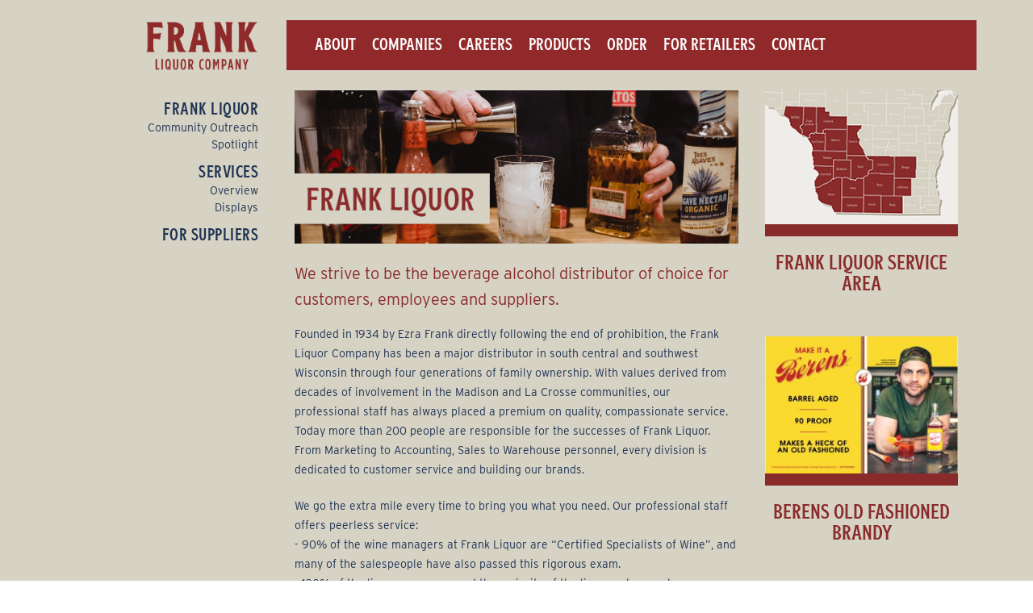

--- FILE ---
content_type: text/html; charset=utf-8
request_url: https://frankbeveragegroup.com/liquor
body_size: 7847
content:
<script type="text/javascript" src="https://products.vtinfo.com/brandbuilder/assets/iframeResizer.min.js"></script>
<script type="text/javascript" src="https://products.vtinfo.com/brandbuilder/assets/brandBuilderHelper.js"></script>
<script type="text/javascript" src="https://code.jquery.com/jquery-1.11.0.min.js"></script>
<script type="text/javascript" src="https://code.jquery.com/jquery-migrate-1.2.1.min.js"></script>
<script type="text/javascript" src="https://cdn.jsdelivr.net/npm/slick-carousel@1.8.1/slick/slick.min.js"></script>
<script>

 $(document).ready(function(){
      $('.js-testimonials').slick({
          mobileFirst: true,
          infinite: true,
          slidesToShow: 1,
          slidesToScroll: 1,
          autoplay: true,
          autoplaySpeed: 5000,
          dots: false,
          arrows: true,
          fade: true,
          pauseOnHover: true,
          prevArrow:'<span class="slick-prev"><img src="/sites/default/files/angle-left-solid.svg"/></span>',
          nextArrow: '<span class="slick-next"><img src="/sites/default/files/angle-right-solid.svg"/></span>',
      });
      $('.js-img-slider').slick({
          mobileFirst: true,
          infinite: true,
          slidesToShow: 1,
          slidesToScroll: 1,
          autoplay: true,
          autoplaySpeed: 3000,
          dots: false,
          arrows: false,
      });
      

    $('body.front').css('overflow', 'hidden');
    // Function for close the Modal

    function closeModal(){
      $('.mask-fbg').removeClass('active');
      $('body.front').css('overflow', 'initial');
    }

    $('.close-fbg, .mask-fbg').on('click', function(){
      closeModal();
    });

    $(document).keyup(function(e) {
      if (e.keyCode == 27) {
        closeModal();
      }
    });
});
</script>

<!DOCTYPE html>
<!--[if lt IE 7]><html class="lt-ie9 lt-ie8 lt-ie7" lang="en" dir="ltr"><![endif]-->
<!--[if IE 7]><html class="lt-ie9 lt-ie8" lang="en" dir="ltr"><![endif]-->
<!--[if IE 8]><html class="lt-ie9" lang="en" dir="ltr"><![endif]-->
<!--[if gt IE 8]><!--><html lang="en" dir="ltr" prefix="og: http://ogp.me/ns# content: http://purl.org/rss/1.0/modules/content/ dc: http://purl.org/dc/terms/ foaf: http://xmlns.com/foaf/0.1/ rdfs: http://www.w3.org/2000/01/rdf-schema# sioc: http://rdfs.org/sioc/ns# sioct: http://rdfs.org/sioc/types# skos: http://www.w3.org/2004/02/skos/core# xsd: http://www.w3.org/2001/XMLSchema#"><!--<![endif]-->
<head>
<meta charset="utf-8" />
<link rel="shortcut icon" href="https://frankbeveragegroup.com/sites/default/files/favicon_0.png" type="image/png" />
<meta name="viewport" content="width=device-width, initial-scale=1.0, user-scalable=yes" />
<meta name="MobileOptimized" content="width" />
<meta name="description" content="We strive to be the beverage alcohol distributor of choice for customers, employees and suppliers. Founded in 1934 by Ezra Frank directly following the end of prohibition, the Frank Liquor Company has been a major distributor in south central and southwest Wisconsin through four generations of family ownership. With values derived from decades of involvement in the Madison and" />
<meta name="HandheldFriendly" content="true" />
<meta name="apple-mobile-web-app-capable" content="yes" />
<meta name="generator" content="Drupal 7 (https://www.drupal.org)" />
<link rel="canonical" href="https://frankbeveragegroup.com/Liquor" />
<link rel="shortlink" href="https://frankbeveragegroup.com/node/10" />
<meta property="og:site_name" content="Frank Beverage Group" />
<meta property="og:type" content="article" />
<meta property="og:url" content="https://frankbeveragegroup.com/Liquor" />
<meta property="og:title" content="Liquor" />
<meta property="og:description" content="We strive to be the beverage alcohol distributor of choice for customers, employees and suppliers. Founded in 1934 by Ezra Frank directly following the end of prohibition, the Frank Liquor Company has been a major distributor in south central and southwest Wisconsin through four generations of family ownership. With values derived from decades of involvement in the Madison and La Crosse communities, our professional staff has always placed a premium on quality, compassionate service. Today more than 200 people are responsible for the successes of Frank Liquor." />
<meta name="twitter:card" content="summary" />
<meta name="twitter:url" content="https://frankbeveragegroup.com/Liquor" />
<meta name="twitter:title" content="Liquor" />
<meta name="twitter:description" content="We strive to be the beverage alcohol distributor of choice for customers, employees and suppliers. Founded in 1934 by Ezra Frank directly following the end of prohibition, the Frank Liquor Company" />
<meta itemprop="name" content="Liquor" />
<meta itemprop="description" content="We strive to be the beverage alcohol distributor of choice for customers, employees and suppliers. Founded in 1934 by Ezra Frank directly following the end of prohibition, the Frank Liquor Company has been a major distributor in south central and southwest Wisconsin through four generations of family ownership. With values derived from decades of involvement in the Madison and La Crosse communities, our professional staff has always placed a premium on quality, compassionate service. Today more than 200 people are responsible for the successes of Frank Liquor." />
<title>Liquor | Frank Beverage Group</title>
<style>
@import url("https://frankbeveragegroup.com/modules/system/system.base.css?r9u5r8");
@import url("https://frankbeveragegroup.com/modules/system/system.menus.css?r9u5r8");
@import url("https://frankbeveragegroup.com/modules/system/system.messages.css?r9u5r8");
@import url("https://frankbeveragegroup.com/modules/system/system.theme.css?r9u5r8");
</style>
<style>
@import url("https://frankbeveragegroup.com/sites/all/modules/blazy/css/blazy.css?r9u5r8");
@import url("https://frankbeveragegroup.com/sites/all/modules/blazy/css/components/blazy.filter.css?r9u5r8");
@import url("https://frankbeveragegroup.com/sites/all/modules/blazy/css/components/blazy.ratio.css?r9u5r8");
@import url("https://frankbeveragegroup.com/sites/all/modules/blazy/css/components/blazy.loading.css?r9u5r8");
</style>
<style>
@import url("https://frankbeveragegroup.com/sites/all/modules/calendar/css/calendar_multiday.css?r9u5r8");
@import url("https://frankbeveragegroup.com/modules/comment/comment.css?r9u5r8");
@import url("https://frankbeveragegroup.com/sites/all/modules/date/date_api/date.css?r9u5r8");
@import url("https://frankbeveragegroup.com/sites/all/modules/date/date_popup/themes/datepicker.1.7.css?r9u5r8");
@import url("https://frankbeveragegroup.com/modules/field/theme/field.css?r9u5r8");
@import url("https://frankbeveragegroup.com/modules/node/node.css?r9u5r8");
@import url("https://frankbeveragegroup.com/modules/search/search.css?r9u5r8");
@import url("https://frankbeveragegroup.com/modules/user/user.css?r9u5r8");
@import url("https://frankbeveragegroup.com/sites/all/modules/views/css/views.css?r9u5r8");
</style>
<style>
@import url("https://frankbeveragegroup.com/sites/all/modules/ctools/css/ctools.css?r9u5r8");
@import url("https://frankbeveragegroup.com/sites/all/modules/panels/css/panels.css?r9u5r8");
@import url("https://frankbeveragegroup.com/sites/all/modules/responsive_menus/styles/responsive_menus_simple/css/responsive_menus_simple.css?r9u5r8");
@import url("https://frankbeveragegroup.com/sites/all/libraries/superfish/css/superfish.css?r9u5r8");
</style>
<style media="screen">
@import url("https://frankbeveragegroup.com/sites/all/themes/adaptivetheme/at_core/css/at.layout.css?r9u5r8");
@import url("https://frankbeveragegroup.com/sites/all/themes/frank/css/global.base.css?r9u5r8");
@import url("https://frankbeveragegroup.com/sites/all/themes/frank/css/global.styles.css?r9u5r8");
</style>
<link type="text/css" rel="stylesheet" href="https://frankbeveragegroup.com/sites/default/files/adaptivetheme/frank_files/frank.responsive.layout.css?r9u5r8" media="only screen" />
<link type="text/css" rel="stylesheet" href="https://frankbeveragegroup.com/sites/all/themes/frank/css/responsive.custom.css?r9u5r8" media="only screen" />
<link type="text/css" rel="stylesheet" href="https://frankbeveragegroup.com/sites/all/themes/frank/css/responsive.smalltouch.portrait.css?r9u5r8" media="only screen and (max-width:320px)" />
<link type="text/css" rel="stylesheet" href="https://frankbeveragegroup.com/sites/all/themes/frank/css/responsive.smalltouch.landscape.css?r9u5r8" media="only screen and (min-width:321px) and (max-width:580px)" />
<link type="text/css" rel="stylesheet" href="https://frankbeveragegroup.com/sites/all/themes/frank/css/responsive.tablet.portrait.css?r9u5r8" media="only screen and (min-width:581px) and (max-width:768px)" />
<link type="text/css" rel="stylesheet" href="https://frankbeveragegroup.com/sites/all/themes/frank/css/responsive.tablet.landscape.css?r9u5r8" media="only screen and (min-width:769px) and (max-width:1024px)" />
<link type="text/css" rel="stylesheet" href="https://frankbeveragegroup.com/sites/all/themes/frank/css/responsive.desktop.css?r9u5r8" media="only screen and (min-width:1025px)" />
<style>
@import url("https://frankbeveragegroup.com/sites/default/files/fontyourface/font.css?r9u5r8");
</style>

<!--[if lt IE 9]>
<style media="screen">
@import url("https://frankbeveragegroup.com/sites/default/files/adaptivetheme/frank_files/frank.lt-ie9.layout.css?r9u5r8");
</style>
<![endif]-->
<script src="https://frankbeveragegroup.com/misc/jquery.js?v=1.4.4"></script>
<script src="https://frankbeveragegroup.com/misc/jquery.once.js?v=1.2"></script>
<script src="https://frankbeveragegroup.com/misc/drupal.js?r9u5r8"></script>
<script src="https://frankbeveragegroup.com/sites/all/libraries/blazy/blazy.min.js?v=7.x-1.3"></script>
<script src="https://frankbeveragegroup.com/sites/all/modules/blazy/js/dblazy.min.js?v=7.x-1.3"></script>
<script src="https://frankbeveragegroup.com/sites/all/modules/blazy/js/bio.min.js?v=7.x-1.3"></script>
<script src="https://frankbeveragegroup.com/sites/all/modules/blazy/js/bio.media.min.js?v=7.x-1.3"></script>
<script src="https://frankbeveragegroup.com/sites/all/modules/blazy/js/blazy.load.min.js?v=7.x-1.3"></script>
<script src="https://frankbeveragegroup.com/sites/all/modules/responsive_menus/styles/responsive_menus_simple/js/responsive_menus_simple.js?r9u5r8"></script>
<script src="https://frankbeveragegroup.com/sites/all/modules/google_analytics/googleanalytics.js?r9u5r8"></script>
<script>(function(i,s,o,g,r,a,m){i["GoogleAnalyticsObject"]=r;i[r]=i[r]||function(){(i[r].q=i[r].q||[]).push(arguments)},i[r].l=1*new Date();a=s.createElement(o),m=s.getElementsByTagName(o)[0];a.async=1;a.src=g;m.parentNode.insertBefore(a,m)})(window,document,"script","https://www.google-analytics.com/analytics.js","ga");ga("create", "UA-71198532-1", {"cookieDomain":"auto"});ga("set", "anonymizeIp", true);ga("send", "pageview");</script>
<script src="https://use.typekit.com/oln6rrs.js"></script>
<script>try{Typekit.load();}catch(e){}</script>
<script src="https://frankbeveragegroup.com/sites/all/libraries/superfish/jquery.hoverIntent.minified.js?r9u5r8"></script>
<script src="https://frankbeveragegroup.com/sites/all/libraries/superfish/sfsmallscreen.js?r9u5r8"></script>
<script src="https://frankbeveragegroup.com/sites/all/libraries/superfish/supposition.js?r9u5r8"></script>
<script src="https://frankbeveragegroup.com/sites/all/libraries/superfish/superfish.js?r9u5r8"></script>
<script src="https://frankbeveragegroup.com/sites/all/libraries/superfish/supersubs.js?r9u5r8"></script>
<script src="https://frankbeveragegroup.com/sites/all/modules/superfish/superfish.js?r9u5r8"></script>
<script>jQuery.extend(Drupal.settings, {"basePath":"\/","pathPrefix":"","ajaxPageState":{"theme":"frank","theme_token":"0G9h1auEfviAb2eEq1EutNs-mLDz6J58RWJoQVctqdo","js":{"misc\/jquery.js":1,"misc\/jquery.once.js":1,"misc\/drupal.js":1,"sites\/all\/libraries\/blazy\/blazy.min.js":1,"sites\/all\/modules\/blazy\/js\/dblazy.min.js":1,"sites\/all\/modules\/blazy\/js\/bio.min.js":1,"sites\/all\/modules\/blazy\/js\/bio.media.min.js":1,"sites\/all\/modules\/blazy\/js\/blazy.load.min.js":1,"sites\/all\/modules\/responsive_menus\/styles\/responsive_menus_simple\/js\/responsive_menus_simple.js":1,"sites\/all\/modules\/google_analytics\/googleanalytics.js":1,"0":1,"https:\/\/use.typekit.com\/oln6rrs.js":1,"1":1,"sites\/all\/libraries\/superfish\/jquery.hoverIntent.minified.js":1,"sites\/all\/libraries\/superfish\/sfsmallscreen.js":1,"sites\/all\/libraries\/superfish\/supposition.js":1,"sites\/all\/libraries\/superfish\/superfish.js":1,"sites\/all\/libraries\/superfish\/supersubs.js":1,"sites\/all\/modules\/superfish\/superfish.js":1},"css":{"modules\/system\/system.base.css":1,"modules\/system\/system.menus.css":1,"modules\/system\/system.messages.css":1,"modules\/system\/system.theme.css":1,"sites\/all\/modules\/blazy\/css\/blazy.css":1,"sites\/all\/modules\/blazy\/css\/components\/blazy.filter.css":1,"sites\/all\/modules\/blazy\/css\/components\/blazy.ratio.css":1,"sites\/all\/modules\/blazy\/css\/components\/blazy.loading.css":1,"sites\/all\/modules\/calendar\/css\/calendar_multiday.css":1,"modules\/comment\/comment.css":1,"sites\/all\/modules\/date\/date_api\/date.css":1,"sites\/all\/modules\/date\/date_popup\/themes\/datepicker.1.7.css":1,"modules\/field\/theme\/field.css":1,"modules\/node\/node.css":1,"modules\/search\/search.css":1,"modules\/user\/user.css":1,"sites\/all\/modules\/views\/css\/views.css":1,"sites\/all\/modules\/ctools\/css\/ctools.css":1,"sites\/all\/modules\/panels\/css\/panels.css":1,"sites\/all\/modules\/responsive_menus\/styles\/responsive_menus_simple\/css\/responsive_menus_simple.css":1,"sites\/all\/libraries\/superfish\/css\/superfish.css":1,"sites\/all\/themes\/adaptivetheme\/at_core\/css\/at.layout.css":1,"sites\/all\/themes\/frank\/css\/global.base.css":1,"sites\/all\/themes\/frank\/css\/global.styles.css":1,"public:\/\/adaptivetheme\/frank_files\/frank.responsive.layout.css":1,"sites\/all\/themes\/frank\/css\/responsive.custom.css":1,"sites\/all\/themes\/frank\/css\/responsive.smalltouch.portrait.css":1,"sites\/all\/themes\/frank\/css\/responsive.smalltouch.landscape.css":1,"sites\/all\/themes\/frank\/css\/responsive.tablet.portrait.css":1,"sites\/all\/themes\/frank\/css\/responsive.tablet.landscape.css":1,"sites\/all\/themes\/frank\/css\/responsive.desktop.css":1,"sites\/default\/files\/fontyourface\/font.css":1,"public:\/\/adaptivetheme\/frank_files\/frank.lt-ie9.layout.css":1}},"better_exposed_filters":{"views":{"homeleft1":{"displays":{"block_4":{"filters":[]},"block_8":{"filters":[]}}}}},"superfish":{"3":{"id":"3","sf":{"animation":{"opacity":"show","height":"show"},"speed":"\u0027fast\u0027","autoArrows":true,"dropShadows":true,"disableHI":false},"plugins":{"smallscreen":{"mode":"window_width","addSelected":false,"menuClasses":false,"hyperlinkClasses":false,"title":"Main menu"},"supposition":true,"bgiframe":false,"supersubs":{"minWidth":"12","maxWidth":"27","extraWidth":1}}}},"responsive_menus":[{"toggler_text":"\u2630 Menu","selectors":["#main-menu"],"media_size":"768","media_unit":"px","absolute":"1","remove_attributes":"1","responsive_menus_style":"responsive_menus_simple"}],"googleanalytics":{"trackOutbound":1,"trackMailto":1,"trackDownload":1,"trackDownloadExtensions":"7z|aac|arc|arj|asf|asx|avi|bin|csv|doc(x|m)?|dot(x|m)?|exe|flv|gif|gz|gzip|hqx|jar|jpe?g|js|mp(2|3|4|e?g)|mov(ie)?|msi|msp|pdf|phps|png|ppt(x|m)?|pot(x|m)?|pps(x|m)?|ppam|sld(x|m)?|thmx|qtm?|ra(m|r)?|sea|sit|tar|tgz|torrent|txt|wav|wma|wmv|wpd|xls(x|m|b)?|xlt(x|m)|xlam|xml|z|zip"},"urlIsAjaxTrusted":{"\/search\/node":true},"adaptivetheme":{"frank":{"layout_settings":{"bigscreen":"three-col-grail","tablet_landscape":"three-col-grail","tablet_portrait":"two-sidebars-left-stack","smalltouch_landscape":"one-col-vert","smalltouch_portrait":"one-col-stack"},"media_query_settings":{"bigscreen":"only screen and (min-width:1025px)","tablet_landscape":"only screen and (min-width:769px) and (max-width:1024px)","tablet_portrait":"only screen and (min-width:581px) and (max-width:768px)","smalltouch_landscape":"only screen and (min-width:321px) and (max-width:580px)","smalltouch_portrait":"only screen and (max-width:320px)"}}},"blazy":{"loadInvisible":false,"offset":100,"saveViewportOffsetDelay":50,"validateDelay":25,"container":""},"blazyIo":{"enabled":false,"disconnect":false,"rootMargin":"0px","threshold":[0]}});</script>
<!--[if lt IE 9]>
<script src="https://frankbeveragegroup.com/sites/all/themes/adaptivetheme/at_core/scripts/html5.js?r9u5r8"></script>
<![endif]-->

<!-- New Fonts -->
<link rel="stylesheet" href="https://use.typekit.net/bzr8lxg.css">

</head>
<body class="html not-front not-logged-in two-sidebars page-node page-node- page-node-10 node-type-page site-name-hidden atr-7.x-3.x atv-7.x-3.2">
  <div id="skip-link" class="nocontent">
    <a href="#main-content" class="element-invisible element-focusable">Skip to main content</a>
  </div>
    <div id="page-wrapper">
  <div id="page" class="container page">

    <!-- !Leaderboard Region -->
    
    <header id="header" class="clearfix" role="banner">

              <!-- !Branding -->
        <div id="branding" class="branding-elements clearfix">

          
                      <!-- !Site name and Slogan -->
            <div class="element-invisible h-group" id="name-and-slogan">

                              <h1 class="element-invisible" id="site-name"><a href="/" title="Home page">Frank Beverage Group</a></h1>
              
              
            </div>
          
        </div>
      
      <!-- !Header Region -->
      <div class="region region-header"><div class="region-inner clearfix"><div id="block-panels-mini-clone-of-clone-of-header1" class="block block-panels-mini no-title" >  
  
  <div class="block-content content"><div class="three-inset-right at-panel panel-display clearfix" id="mini-panel-clone_of_clone_of_header1">
  <div class="region region-three-inset-right-sidebar">
    <div class="region-inner clearfix">
      <div class="panel-pane pane-block pane-block-16 no-title block">
  <div class="block-inner clearfix">
    
            
    
    <div class="block-content">
      <a href="/liquor"><div class="beer-logo-wrap"><img class="liquor-logo" src="/sites/default/files/header-logos_Frank-Liquor.png" /></div></a>
    </div>

    
    
  </div>
</div>
    </div>
  </div>
  <div class="inset-wrapper clearfix">
          <div class="region region-three-inset-right-top region-conditional-stack">
        <div class="region-inner clearfix">
          <div class="panel-pane pane-block pane-superfish-3 no-title block">
  <div class="block-inner clearfix">
    
            
    
    <div class="block-content">
      <ul id="superfish-3" class="menu sf-menu sf-main-menu sf-horizontal sf-style-none sf-total-items-7 sf-parent-items-0 sf-single-items-7"><li id="menu-386-3" class="first odd sf-item-1 sf-depth-1 sf-no-children"><a href="/frank/about" class="sf-depth-1">About</a></li><li id="menu-389-3" class="middle even sf-item-2 sf-depth-1 sf-no-children"><a href="/frank/companies" class="sf-depth-1">Companies</a></li><li id="menu-387-3" class="middle odd sf-item-3 sf-depth-1 sf-no-children"><a href="/frank/careers" class="sf-depth-1">Careers</a></li><li id="menu-874-3" class="middle even sf-item-4 sf-depth-1 sf-no-children"><a href="/frank/products" class="sf-depth-1">Products</a></li><li id="menu-873-3" class="middle odd sf-item-5 sf-depth-1 sf-no-children"><a href="/frank/marketplace" class="sf-depth-1">Order</a></li><li id="menu-875-3" class="middle even sf-item-6 sf-depth-1 sf-no-children"><a href="/retailers" class="sf-depth-1">For Retailers</a></li><li id="menu-390-3" class="last odd sf-item-7 sf-depth-1 sf-no-children"><a href="/frank/contact" title="" class="sf-depth-1">Contact</a></li></ul>    </div>

    
    
  </div>
</div>
        </div>
      </div>
    
    <div class="region region-three-inset-right-middle">
      <div class="region-inner clearfix">
              </div>
    </div>
    <div class="region region-three-inset-right-inset">
      <div class="region-inner clearfix">
              </div>
    </div>
      </div>
</div>
</div>
  </div></div></div>
    </header>

    <!-- !Navigation -->
            
    <!-- !Breadcrumbs -->
    
    <!-- !Messages and Help -->
        
    <!-- !Secondary Content Region -->
    
    <div id="columns" class="columns clearfix">
      <main id="content-column" class="content-column" role="main">
        <div class="content-inner">

          <!-- !Highlighted region -->
          
          <div id="main-content">

            
            <!-- !Main Content Header -->
            
            <!-- !Main Content -->
                          <div id="content" class="region">
                <div id="block-system-main" class="block block-system no-title" >  
  
  <article id="node-10" class="node node-page article clearfix" about="/Liquor" typeof="foaf:Document" role="article">
  
  
  
  <div class="node-content">
    <div class="field field-name-body field-type-text-with-summary field-label-hidden view-mode-full"><div class="field-items"><div class="field-item even" property="content:encoded"><p><img src="/sites/default/files/Frank-Liquor.png" /><br /></p>
<div id="bigr">We strive to be the beverage alcohol distributor of choice for customers, employees and suppliers.</div>
<p>Founded in 1934 by Ezra Frank directly following the end of prohibition, the Frank Liquor Company has been a major distributor in south central and southwest Wisconsin through four generations of family ownership. With values derived from decades of involvement in the Madison and La Crosse communities, our professional staff has always placed a premium on quality, compassionate service. Today more than 200 people are responsible for the successes of Frank Liquor. From Marketing to Accounting, Sales to Warehouse personnel, every division is dedicated to customer service and building our brands.</p>
<p>We go the extra mile every time to bring you what you need. Our professional staff offers peerless service:<br />
- 90% of the wine managers at Frank Liquor are “Certified Specialists of Wine”, and many of the salespeople have also passed this rigorous exam.<br />
- 100% of the liquor managers and the majority of the liquor salespeople are “Certified Specialists of Spirits”.</p>
<p><b>Major spirits suppliers:</b></p>
<ul>
<li><a href="http://www.angelsenvy.com/" target="_blank">Angel’s Envy</a></li>
<li><a href="http:/drinkcarbliss.com/" target="_blank">Carbliss</a></li>
<li><a href="https://thecentralstandard.com/" target="_blank">Central Standard Craft Distillery</a></li>
<li><a href="http://www.chopinvodka.com/" target="_blank">Chopin Imports</a></li>
<li><a href="https://www.dancinggoat.com/" target="_blank">Dancing Goat Distillery</a></li>
<li><a href="http://www.diageo.com/en-us/Pages/default.aspx" target="_blank">Diageo</a></li>
<li><a href="http://driftlessglen.com/" target="_blank">Driftless Glen</a></li>
<li><a href="http://heavenhill.com/age-gate.php" target="_blank">Heaven Hill Distillers</a></li>
<li><a href="http://jhenryandsons.com/" target="_blank">J. Henry &amp; Sons</a></li>
<li><a href="https://www.luxco.com/" target="_blank">Luxco</a></li>
<li><a href="http://mastjagermeisterus.com/" target="_blank">Mast-Jägermeister</a></li>
<li><a href="http://www1.mhusa.com/login.aspx" target="_blank">Moet-Hennessy USA</a></li>
<li><a href="http://oldsugardistillery.com/" target="_blank">Old Sugar Distillery</a></li>
<li><a href="https://olesmoky.com/" target="_blank">Ole Smoky Distillery</a></li>
<li><a href="http://www.patronspirits.com/" target="_blank">Patron Spirits</a></li>
<li><a href="https://www.pernod-ricard-usa.com/our-brands" target="_blank">Pernod Ricard USA</a></li>
<li><a href="http://proximospirits.com/" target="_blank">Proximo Spirits</a></li>
<li><a href="http://www.sazerac.com/" target="_blank">Sazerac</a></li>
<li><a href="http://www.suntoryglobalspirits.com/" target="_blank">Suntory Global Spirits</a></li>
</ul>
<p><b>Major wine suppliers:</b></p>
<ul>
<li><a href="http://www.cbrands.com/our-brands/wine" target="_blank">Constellation Brands</a></li>
<li><a href="https://store.dcwine.com/winery/" target="_blank">Door Peninsula Winery</a></li>
<li><a href="http://jacksonfamilywines.com/" target="_blank">Jackson Family Wines</a></li>
<li><a href="https://www1.mhusa.com/#/" target="_blank">Moet Hennessy</a></li>
<li><a href="https://www.opusonewinery.com/" target="_blank">Opus One</a></li>
<li><a href="http://www.palmbay.com/" target="_blank">Palm Bay International</a></li>
<li><a href="https://www.pernod-ricard-usa.com/our-brands" target="_blank">Pernod Ricard USA</a></li>
<li><a href="https://www.realmcellars.com/" target="_blank">Realm Cellars</a></li>
<li><a href="https://www.ste-michelle.com/" target="_blank">Ste. Michelle Wine Estates</a></li>
<li><a href="https://taubfamilyvineyards.com/" target="_blank">Taub Family Vineyards</a></li>
<li><a href="http://thewinegroup.com/" target="_blank">The Wine Group</a></li>
<li><a href="http://tfewines.com/" target="_blank">Trinchero Family Estates</a></li>
</ul>
<p><b>Major non-alcoholic suppliers:</b></p>
<ul>
<li><a href="https://abmcocktails.com/" target="_blank">American Beverage Marketers</a></li>
<li><a href="https://www.drinkclean.com/" target="_blank">Clean Co</a></li>
<li><a href="https://fever-tree.com/en_US" target="_blank">Fever Tree</a></li>
<li><a href="https://www.garyspremiumcocktails.com/" target="_blank">Gary's Premium Cocktails</a></li>
<li><a href="https://jimmyluvsbloodymarymix.com/" target="_blank">Jimmy Luv's Bloody Mary Mix</a></li>
<li><a href="https://www.seedlipdrinks.com/" target="_blank">Seedlip</a></li>
<li><a href="https://zingzang.com/" target="_blank">Zing Zang</a></li>
</ul>
<p><br /></p>
<p><img src="/sites/default/files/spirits-photo2.png" /></p>
</div></div></div>  </div>

  
  
  <span property="dc:title" content="Liquor" class="rdf-meta element-hidden"></span><span property="sioc:num_replies" content="0" datatype="xsd:integer" class="rdf-meta element-hidden"></span></article>

  </div>              </div>
            
            <!-- !Feed Icons -->
            
            
          </div><!-- /end #main-content -->

          <!-- !Content Aside Region-->
          
        </div><!-- /end .content-inner -->
      </main><!-- /end #content-column -->

      <!-- !Sidebar Regions -->
      <div class="region region-sidebar-first sidebar"><div class="region-inner clearfix"><div id="block-block-14" class="block block-block no-title" ><div class="block-inner clearfix">  
  
  <div class="block-content content"><div id="right"><a href="/liquor"><h2>Frank Liquor</h2></a>
<a href="/liquor/services/outreach">Community Outreach</a><br>
<a href="/liquor/spotlight">Spotlight</a><br>
<a href="/liquor/services"><h2>SERVICES</h2></a>
<a href="/liquor/services">Overview</a><br> 
<a href="/displays/liquor">Displays</a><br>
<a href="/liquor/suppliers"><h2>For Suppliers</h2></a>
</div></div>
  </div></div></div></div>      <div class="region region-sidebar-second sidebar"><div class="region-inner clearfix"><div id="block-block-32" class="block block-block no-title" ><div class="block-inner clearfix">  
  
  <div class="block-content content"><div id="red"><div id="center">
<img src="/sites/default/files/map_LIQUOR.png" />
<div class="redhome">FRANK LIQUOR SERVICE AREA</div>
</div></div><br><br></div>
  </div></div><div id="block-views-homeleft1-block-4" class="block block-views no-title" ><div class="block-inner clearfix">  
  
  <div class="block-content content"><div class="view view-homeleft1 view-id-homeleft1 view-display-id-block_4 view-dom-id-58a8612d62e07ad55aa07379ec060337">
        
  
  
      <div class="view-content">
        <div class="views-row views-row-1 views-row-odd views-row-first views-row-last">
      
  <div class="views-field views-field-field-image redpic">        <div class="field-content"><a href="/liquor/article%E2%80%8B/BerensOldFashionedBrandy"><img typeof="foaf:Image" class="image-style-none" src="https://frankbeveragegroup.com/sites/default/files/field/image/265X190%20BERENS%20-%20FOR%20WEBSITE%20small.jpg" width="266" height="190" alt="Berens Old Fashioned Brandy" /></a></div>  </div>  
  <div class="views-field views-field-title redhome">        Berens Old Fashioned Brandy  </div>  </div>
    </div>
  
  
  
  
      <div class="view-footer">
      <p><br /></p>
    </div>
  
  
</div></div>
  </div></div><div id="block-views-homeleft1-block-8" class="block block-views no-title" ><div class="block-inner clearfix">  
  
  <div class="block-content content"><div class="view view-homeleft1 view-id-homeleft1 view-display-id-block_8 view-dom-id-324567a88899cf2407922978d6705a35">
        
  
  
      <div class="view-content">
        <div class="views-row views-row-1 views-row-odd views-row-first views-row-last">
      
  <div class="views-field views-field-field-image redpic">        <div class="field-content"><a href="/liquor/article/meiomi"><img typeof="foaf:Image" class="image-style-none" src="https://frankbeveragegroup.com/sites/default/files/field/image/550x330%20Meiomi.jpg" width="550" height="330" alt="" /></a></div>  </div>  
  <div class="views-field views-field-title redhome">        Incoming - Meiomi Wines!  </div>  </div>
    </div>
  
  
  
  
  
  
</div></div>
  </div></div></div></div>
    </div><!-- /end #columns -->

    <!-- !Tertiary Content Region -->
    
    <!-- !Footer -->
          <footer id="footer" class="clearfix" role="contentinfo">
        <div class="region region-footer"><div class="region-inner clearfix"><div id="block-panels-mini-footer4" class="block block-panels-mini no-title" >  
  
  <div class="block-content content"><div class="three-25-50-25 at-panel panel-display clearfix" id="mini-panel-footer4">
    <div class="region region-three-25-50-25-first">
    <div class="region-inner clearfix">
      <div class="panel-pane pane-block pane-block-9 no-title block">
  <div class="block-inner clearfix">
    
            
    
    <div class="block-content">
      <a href="/"><img style="width:100%; height:auto; max-width:221px;" src="/sites/default/files/footer-logo-2.png" /></a>
<div style="padding-left:25px">2115 Pleasant View Rd<br>
Middleton, WI 53562-5518<br>
P: 608.836.6000</div>
<br>

    </div>

    
    
  </div>
</div>
    </div>
  </div>
  <div class="region region-three-25-50-25-second">
    <div class="region-inner clearfix">
      <div class="panel-pane pane-block pane-block-10 no-title block">
  <div class="block-inner clearfix">
    
            
    
    <div class="block-content">
      <div id="footcenter">

	<div id="left1">
		<a href="https://www.facebook.com/Frank-Liquor-Company-Inc-147371595291624/" target="_blank"><img class="foot-icon-80" src="/sites/default/files/LIQUOR_FB-001.png" align="left" /></a>

		<a href="https://www.instagram.com/frankliquorcompany/" target="_blank"><img class="foot-icon-80" src="/sites/default/files/LIQUOR_INSTA-001.png" align="left" style="padding-left:3px" /></a>

		<a href="https://www.facebook.com/Frank-Beer-Distributors-Inc-455677294486086/" target="_blank"><img class="foot-icon-80" src="/sites/default/files/BEER_FB-001.png" align="left" style="padding-left:3px" /></a>

		<a href="https://www.instagram.com/frankbeerdistributors/" target="_blank"><img class="foot-icon-80" src="/sites/default/files/BEER_INSTA-001.png" align="left" style="padding-left:3px" /></a>

	</div>
	
	<div id="left1">
		<a href="https://www.facebook.com/LaxBeverage/" target="_blank"><img class="foot-icon-80" src="/sites/default/files/LACROSSE_FB-001.png" align="left" /></a>

		<a href="https://www.instagram.com/lacrossebeverage/" target="_blank"><img class="foot-icon-80" src="/sites/default/files/LACROSSE_INSTA-001.png" align="left" style="padding-left:3px" /></a>

		<a href="https://www.facebook.com/beercapitol/" target="_blank"><img class="foot-icon-80" src="/sites/default/files/CAPITOL_FB-001.png" align="left" style="padding-left:3px" /></a>

		<a href="https://www.instagram.com/beercapitol/" target="_blank"><img class="foot-icon-80" src="/sites/default/files/CAPITOL_INSTA-001.png" align="left" style="padding-left:3px"  /></a>
	</div>

	<br>

	<div id="footerline">
		<img src="/sites/default/files/lineFooter.png" /><br>
		Copyright © 2012–2015 Frank Beverage Group. All rights reserved.
	</div>

</div>

    </div>

    
    
  </div>
</div>
    </div>
  </div>
  <div class="region region-three-25-50-25-third">
    <div class="region-inner clearfix">
      <div class="panel-pane pane-block pane-block-11 no-title block">
  <div class="block-inner clearfix">
    
            
    
    <div class="block-content">
      <div id="footcenter1">
<a href="/"><h2>HOME</h2></a>
<a href="/frank/about"><h2>ABOUT</h2></a>
<a href="/frank/companies"><h2>COMPANIES</h2></a>
<a href="/frank/careers"><h2>CAREERS</h2></a>
<a href="/frank/contact"><h2>CONTACT</h2></a>
<!--<a href="/frank/login"><h2>LOGIN</h2></a>-->
</div>
    </div>

    
    
  </div>
</div>
    </div>
  </div>
  </div>
</div>
  </div></div></div>              </footer>
    
  </div>
</div>
  </body>
</html>


--- FILE ---
content_type: text/css
request_url: https://frankbeveragegroup.com/sites/default/files/fontyourface/font.css?r9u5r8
body_size: 127
content:
h1, h2, h3, h4, h7 { font-family: 'bebas-neue'; font-style: normal; font-weight: 400; }
h5 { font-family: 'brandon-grotesque'; font-style: normal; font-weight: 700; }
body { font-family: 'brandon-grotesque'; font-style: normal; font-weight: 400; }


--- FILE ---
content_type: text/css
request_url: https://frankbeveragegroup.com/sites/all/themes/frank/css/global.styles.css?r9u5r8
body_size: 11941
content:
/*
 * @file
 * global.styles
 *
 * Styles you add here will load for all device sizes, they are "global", as
 * opposed to "responsive" styles, which only load for a given breakpoint (media
 * query) that you set in theme settings. See the README for more details.
 *
 *
 * How to use this file:
 * --------------------
 *
 * There are many empty selectors and some basic styles to act as a guide.
 * Nothing is set in stone and you can change anything - even delete all of it
 * and start with your own clean slate.
 *
 * See global.base also which includes normalize.css and some additional
 * helper classes and base styles.
 */

/* =============================================================================
 *   Base
 * ========================================================================== */
  
/*
 * To preserve theme settings never apply font properties to the HTML element.
 * This is critically important if you are using the Responsive JavaScript
 * feature as this relies on being able to set a pseudo font family on the HTML
 * element. If you need to set default font properties of any kind use the BODY
 * element as these can be overridden using font theme settings.

 */

 /* fonts */

 @font-face {
    font-family: 'rough_cutregular_clean';
    src: url('/sites/default/files/roughcut-regular-clean-webfont.woff2') format('woff2'),
         url('/sites/default/files/roughcut-regular-clean-webfont.woff') format('woff');
    font-weight: normal;
    font-style: normal;
}

/*
font-family: interstate-compressed, sans-serif;
font-weight: 500;
font-style: normal;
_________

font-family: interstate, sans-serif;
font-weight: 400;
font-style: normal;
*/

body,
html,
p,
ul,
ol,
b,
strong,
i,
em {
	color:rgb(30, 50, 82) !important;
}

a,
a:link,
a:visited,
a:active,
a.active,
a:hover,
a:focus {
	color:rgb(30, 50, 82) !important;
}


/* Headings */

h1, h2, h3, h4, h5, h6 {
	font-family: interstate-compressed, sans-serif !important;
	font-weight: 500;
	font-style: normal;
}

h2 {
	font-family: 'rough_cutregular_clean' !important;
	font-size: 22px !important;
}

h5 {
	font-size: 32px !important;
}



/* Logos */

.main-logo-wrap {
	text-align: center;
	width: 100%;
	height: auto;
}

.main-logo {
   width: 100%;
	height: auto;
	max-width: 142px;
	padding-top: 25px;
	padding-bottom: 25px;
}


.beer-logo-wrap {
	text-align: right;
	width: 100%;
	height: auto;
}

.beer-logo {
   width: 100%;
   height: auto;
   max-width: 138px;
   padding-right: 12px;
   padding-top: 27px;
   padding-bottom: 25px;
}

.lacrosse-logo-wrap {
	text-align: right;
	width: 100%;
	height: auto;
}

.lacrosse-logo {
   width: 100%;
	height: auto;
	max-width: 208px;
	padding-right: 12px;
	padding-top: 28px;
	padding-bottom: 25px;
}

.capitol-logo {
   width: 100%;
	height: auto;
	max-width: 208px;
	padding-right: 24px;
	padding-top: 32px;
	padding-bottom: 25px;
}

.liquor-logo {
    width: 100%;
    height: auto;
    max-width: 138px;
    padding-right: 12px;
    padding-top: 27px;
    padding-bottom: 25px;
}




.flex-direction-nav {
	display:none;
}


#smalltext {
	text-align:center;
	padding-bottom:12px;
}

#smalltext1 {
	padding-bottom:12px;
}
		
	

.form-item-field-company1-tid .description {
	display:none;

}

#page-title {
 color: rgb(216, 99, 51);
}

.view-display-id-block_3 {
	text-align:left !important;
}


.views-exposed-form .views-exposed-widget {
	float:none !important;
	padding-bottom:0px;

}

.views-exposed-form {
    margin: auto;
    width: 90%;
    text-align: center;
}



.pane-block-15 {
    margin: auto;
    width: 90%;
    text-align: center;
}

.pane-block-16 {
    margin: auto;
    width: 90%;
    text-align: center;
}

.pane-block-18 {
    margin: auto;
    width: 90%;
    text-align: center;
}



.sf-menu {
	font-size:16px;

}

p {
	 line-height: 24px;
    font-size: 14px;
}

li {
    font-size: 17px;
}

.views-row {
	font-size: 16px;
	padding-bottom:5px;
}



.views-field-title {
	font-size: 18px;
    font-family: 'bebas-neue';
    text-transform: uppercase;
}

.front .view-arthome .views-field-title {
	font-size:16px;
	line-height:24px;
	padding-top:5px;
	text-transform: none;
	font-family: interstate, sans-serif;
}

.flexslider {
	border:0 !important;
}



#left1 {
	float:left;
	padding-top: 10px;
	padding-right:10px;
}

.pane-arthome {
	margin: auto;
    width: 90%;
    text-align: center;
}

#footerline {
	margin: auto;
    width: 90%;
    text-align: left;
	padding-top:10px;
	padding-bottom:10px;
	font-size:12px;
	padding-right:30px;
}

#footcenter {
	margin: auto;
    width: 90%;
    text-align: center;
	padding-top:15px;
	
}


#footcenter1 {
padding-top:15px;
	
}



#footertext {
	text-align:left;
}

.region-footer {
    margin-top: 10px;
}


.flex-control-nav {
	
}


#right {
	text-align:right;
	padding-right: 25px;

}


#right a:link,
a:visited {
text-decoration:none;
 
	}

.region-footer a:link,
a:visited {
text-decoration:none;
 }

#yellow a:link,
a:visited {
text-decoration:none !important;
}





#right h2 {
	font-family: 'rough_cutregular_clean' !important;
	padding-top: 0px;
	margin-top:13px;
	padding-bottom:: 0px;
	margin-bottom:2px;
	color:rgb(30, 50, 82);
	font-size: 18px !important;
	letter-spacing: 0.5px;
	text-transform: uppercase;
	line-height: 1.2em;
}

#bigy {
	font-size:20px;
	color:rgb(181, 133, 0);
	padding-bottom: 15px;
	line-height:32px;
   
}


#bigr {
	font-size:20px;
		color:rgb(138, 43, 43);
		padding-bottom: 15px;
	line-height:32px;
   
}

#bigc {
	font-size:20px;
		color: rgb(216, 99, 51);
		padding-bottom: 15px;
	line-height:32px;
   
}


h1 {
	padding-top:0px;
	margin-top: 0px;
}

h2 {
    font-size: 2em;
    line-height: 1em;
	}
	
.region-footer {
  padding-top: 15px;
}

#content {
	 border-style: solid;
    border-left:#666;
	border-left-width: thin;
	border-bottom: none;
	border-right: none;
	border-top: none;
}



.field-content a:link,
a:visited {
text-decoration: none;

	}

.field-content a:active,
a.active {
text-decoration: none;

	}

.field-content a:hover,
a:focus {
text-decoration: none;

}




.sf-depth-1 a:link,
a:visited {
text-decoration: none;
color:#FFF;
	}

.sf-depth-1 a:active,
a.active {
text-decoration: none;
color:#FFF;
	}

.sf-depth-1 a:hover,
a:focus {
text-decoration: none;
color:#FFF;
}

.pane-block-1 {
margin: auto;
    width: 90%;
    text-align: center;
}




.view-id-arthome a:link,
a:visited {
text-decoration: none;
color:#666;
	}

.view-id-arthome a:active,
a.active {
text-decoration: none;
color:#666;	
	}

.view-id-arthome a:hover,
a:focus {
text-decoration: none;
color:#666;
}

.Xview-display-id-block .views-row  {
background-image:url(../images/mainhomeline.png);
text-align:center;
background-repeat:no-repeat;
padding-top: 10px;
padding-bottom: 10px;
background-position: 50% 0%;            
            background-repeat:no-repeat; 
		
			  
			 
}

.Xview-display-id-block_1 .views-row  {
background-image:url(../images/mainhomeline.png);
text-align:center;
background-repeat:no-repeat;
padding-top: 10px;
padding-bottom: 10px;
background-position: 50% 0%;            
            background-repeat:no-repeat; 
}

.view-display-id-block_2Removed .views-row  {
background-image:url(../images/mainhomeline.png);
text-align:center;
background-repeat:no-repeat;
padding-top: 10px;
padding-bottom: 10px;
background-position: 50% 0%;            
            background-repeat:no-repeat; 
		
}
 





.front .view-arthome .views-row-1 {
background-image:url(../images/mainhomeline.png);
background-repeat:no-repeat;
padding-top: 10px;
padding-bottom: 10px;
background-position: 50% 0%;            
            background-repeat:no-repeat;  
            background-size: 79px 1px;  
}

.front .view-arthome .views-row-2 {
background-image:url(../images/mainhomeline.png);
background-repeat:no-repeat;
padding-top: 10px;
padding-bottom: 10px;
background-position: 50% 0%;            
            background-size: 79px 1px;  
}

.front .view-arthome .views-row-3 {
background-image:url(../images/mainhomeline.png);
background-repeat:no-repeat;
padding-top: 10px;
padding-bottom: 10px;
background-position: 50% 0%;            
            background-size: 79px 1px;    
}

.front .view-arthome .views-row-4 {
background-image:url(../images/mainhomeline.png);
background-repeat:no-repeat;
padding-top: 10px;
padding-bottom: 10px;
background-position: 50% 0%;            
           background-size: 79px 1px;     
}


li a.active {
  color: #FFF;
  text-transform:uppercase;
}

#center {
	margin: auto;
    width: 90%;
	text-align: center;

}


#center1 {
	margin: auto;
    width: 80%;
	text-align: center;
	padding-top:10px;
	    margin-bottom: 10px;
		font-size:20px;
		line-height:28px;

}


#centerlogo {
	margin: auto;
    width: 100%;
	text-align: center;
	padding-left: 5px;

}


#center p {
	line-height: 24px;
    font-size: 16px;
	padding-top:10px;


}

#yellow img {
   border-bottom:15px solid rgb(181, 133, 0);

}

.centerhome {
	margin: auto;
    width: 90%;
	text-align: center;

}

.claypic img {
   border-bottom:15px solid rgb(216, 99, 51);;

}

.claypic {
	margin: auto;
    width: 90%;
	text-align: center;

}

.clayhome {
	    color: rgb(216, 99, 51);
    font-family: 'rough_cutregular_clean';
    font-style: normal;
    font-weight: 400;
    font-size: 22px;
    line-height: 1.2em;
    padding-top: 20px;
		margin: auto;
    width: 90%;
	text-align: center;
	padding-bottom:10px;
}



.redpic img {
   border-bottom:15px solid rgb(138, 43, 43);

}

.redpic {
	margin: auto;
    width: 90%;
	text-align: center;

}

.redhome {
	    color: rgb(138, 43, 43);
    font-family: 'rough_cutregular_clean';
    font-style: normal;
    font-weight: 400;
    font-size: 22px;
    line-height: 1.2em;
    padding-top: 20px;
		margin: auto;
    width: 90%;
	text-align: center;
	padding-bottom:10px;
}




 


.claypic img {
   border-bottom:15px solid rgb(216, 99, 51);

}

.claypic {
	margin: auto;
    width: 90%;
	text-align: center;

}

.clayhome {
	    color: rgb(216, 99, 51);
    font-family: 'rough_cutregular_clean';
    font-style: normal;
    font-weight: 400;
    font-size: 22px;
    line-height: 1.2em;
    padding-top: 20px;
		margin: auto;
    width: 90%;
	text-align: center;
	padding-bottom:10px;
}









.yellowpic img {
   border-bottom:15px solid rgb(181, 133, 0);

}

.orangepic img {
    border-bottom:15px solid rgb(216, 99, 51);
}

.yellowpic {
	margin: auto;
    width: 90%;
	text-align: center;

}

.orangehome {
    color: rgb(216, 99, 51);
    font-family: 'rough_cutregular_clean';
    font-style: normal;
    font-weight: 400;
    font-size: 22px;
	line-height: 1.2em;
    padding-top: 20px;
		margin: auto;
    width: 90%;
	text-align: center;
	padding-bottom:10px;
}
.yellowhome {
	    color: rgb(181, 133, 0);
    font-family: 'rough_cutregular_clean';
    font-style: normal;
    font-weight: 400;
    font-size: 22px;
	line-height: 1.2em;
    padding-top: 20px;
		margin: auto;
    width: 90%;
	text-align: center;
	padding-bottom:10px;
}

h4 {
	font-size: 2em;
	line-height: 1em;
    margin: 0px !important;
	padding-top: 5px;
	padding-bottom: 0px;
}


#orange h4 {
	color:rgb(216, 99, 51);
	margin-bottom: 3px;
}

#orange h6 {
	color:rgb(216, 99, 51);
}


#orange h2 {
	color:rgb(216, 99, 51);
	margin-bottom: 3px;
}

#orange h1 {
	color:rgb(216, 99, 51);
	margin-bottom: 3px;
}


#yellow h4 {
	color:rgb(181, 133, 0);
	margin-bottom: 3px;
}

#yellow h6 {
	color:rgb(181, 133, 0);
}


#yellow h2 {
	color:rgb(181, 133, 0);
	margin-bottom: 3px;
}

#yellow h1 {
	color:rgb(181, 133, 0);
	margin-bottom: 3px;
}

.yellow1 {
	color:rgb(181, 133, 0);
}


#red img {
   border-bottom:15px solid rgb(138, 43, 43);

}


#red h4 {
	color:rgb(138, 43, 43);
	margin-bottom: 3px;
}


#red h2 {
	color:rgb(138, 43, 43);
	margin-bottom: 3px;
}


#red h6 {
	color:rgb(138, 43, 43);
	
}

#red h1 {
	color:rgb(138, 43, 43);
	margin-bottom: 3px;
}


.red1 {
	color:rgb(138, 43, 43);
}

#clay img {
   border-bottom:15px solid rgb(216, 99, 51);

}


#clay h4 {
	color: rgb(216, 99, 51);
	margin-bottom: 3px;
}



#clay h2 {
	color: rgb(216, 99, 51);
	margin-bottom: 3px;
}

#clay h1 {
	font-family: 'rough_cutregular_clean' !important;
	font-size: 28px !important;
	color: rgb(216, 99, 51);
	padding-top: 0px;
	margin: 0px;
	font-size: 40px;
	padding-bottom: 10px;
}

#clay2 h1 {
    color: rgb(216, 99, 51);
    padding-top: 0px;
    margin: 0px;
    font-size: 40px;
    padding-bottom:0px;
    margin-bottom: -10px
}

.clay {
	color: rgb(216, 99, 51);
}

.clay a:link, a:visited  {
	color: rgb(216, 99, 51);
}


.home-headline1 {
	font-family: 'rough_cutregular_clean' !important;
	font-size: 28px !important;
	color: rgb(216, 99, 51);
	padding-top: 0px;
	margin: 0px;
	font-size: 40px;
	padding-bottom: 10px;
	margin-top: 1.67em;
}


h3 {
color: rgb(216, 99, 51);
  font-size: 25px;
  margin: 3px;
}

h7 {
color: rgb(216, 99, 51);
  font-size: 25px;
}




h5 {
color: rgb(216, 99, 51);
font-size: 20px;
margin-bottom:10px;
}


h6 {
font-size: 14px;	
margin: 0px;
padding: 0px;
}

#footer h2 {
	font-family: 'rough_cutregular_clean' !important;
	color:rgb(30, 50, 82);
}


.pane-superfish-1 ul.menu li {
font-family: 'rough_cutregular_clean';
text-transform: uppercase;
font-style: normal;
font-size: 18px;
}

.pane-superfish-1 {
	background-color: rgb(216, 99, 51);
    padding-top: 2px;
    margin-top: 25px;
    height: 60px;
    color: #FFF;;
}


.pane-superfish-2 ul.menu li {
font-family: 'rough_cutregular_clean';
text-transform: uppercase;
font-style: normal;
font-size: 18px;
}

.pane-superfish-2 {
    background-color: rgb(181, 133, 0);
    padding-top: 2px;
        margin-top: 25px;
    height: 60px;
    color: #FFF;;
}

.pane-superfish-3 ul.menu li {
font-family: 'rough_cutregular_clean';
text-transform: uppercase;
font-style: normal;
font-size: 18px;
}

.pane-superfish-3 {
 background-color: #91282a;
 padding-top: 2px;
        margin-top: 25px;
    height: 60px;
    color: #FFF;;
}





.yellow {
background-color:rgb(181, 133, 0);
}

.red {
	background-color: rgb(216, 99, 51);
}

.maroon {
	background-color: #91282a;
}



.pane-search-form {
	    padding-top: 18px;
       margin-top: 25px;
    height: 44px;
    color: #FFF;
}

#footer h2 {
margin: 0px;
padding-top: 3px;
padding-bottom: 0px;
color:rgb(30, 50, 82);
font-size:18px !important;
line-height:35px
}

.foot-icon-80 {
	width: 100%;
	height: auto;
	max-width: 80px;
}

 

html {
  
}


body {
  font-family: interstate, sans-serif !important;
  font-weight: 400;
  font-style: normal;
  font-size: 87.5%;
  /*background: rgb(214, 210, 196);*/
}

#page-wrapper {
 background: rgb(214, 210, 196);
}


/* =============================================================================
 *   HTML Elements
 * ========================================================================== */

h1 {}

h2 {}

h3 {}

h4 {}

h5 {}

h6 {}

p {}

b,
strong {}

i,
em {}

dfn {}

sup {}

sub {}

del {}

ins {}

blockquote {}

cite {}

q {}

address {}

ul {}

ol {}

li {}

dl {}

dd {}

dt {}

abbr {}

acronym {}

pre,
code,
tt,
samp,
kbd,
var {
  font-family: Consolas, Monaco, 'Courier New', Courier, monospace, sans-serif;
}


/* =============================================================================
 *   Wrappers
 * ========================================================================== */

/*
 * Outer wrappers:
 * - #page-wrapper: body > #page-wrapper
 * - #page: body > #page-wrapper > #page
 * - .container: body > #page-wrapper > #page.container
 *
 * The .container class holds the page width value from theme settings.
 */
#page-wrapper {}
#page {}
#page .container {}

/*
 * Wraps all header elements - branding and .region-header
 */
#header {}

/*
 * Wraps the sidebars the content column
 */
#columns {}

/*
 * Main content column wrapper
 */
#content-column {}

/*
 * Wraps the main-content-header, the content region and feed-icons. Use this
 * wrapper to style the entire main content column
 */
#main-content {}

/*
 * Wraps the content region, avoid applying styles to this wrapper, its used
 * mainly for position and invisible gutters and can be problematic to style
 */
#content {}

/*
 * Footer wrapper
 */
#footer {
	background-color:rgb(240, 238, 233);

	
	}

/*
 * Panels may need additional margin wrangling when in the $content region
 */
#content .panel-display {}

/*
 * Full Width Wrappers
 * These are used in the optional page--full-width-wrappers.tpl.php template.
 * All have internal .container classes. In the full width wrapper template the
 * .container classes set the width or max-width - you can style this but never
 * add any width/margin/padding/borders etc to .container
 */

/*
 * Wraps the leaderboard
 */
#leaderboard-wrapper {}
#leaderboard-wrapper .container {}

/*
 * Wraps the header
 */
#header-wrapper {
  /* Debug styles, is this working */
  background: rgba(255, 192, 203, 0.5);
}
#header-wrapper .container {}

/*
 * Wraps the nav elements
 */
#nav-wrapper {}
#nav-wrapper .container {}

/*
 * Wraps breadcrumb
 */
#breadcrumb-wrapper {}
#breadcrumb-wrapper .container {}

/*
 * Wraps messages and help
 */
#messages-help-wrapper {}
#messages-help-wrapper .container {}

/*
 * Wraps the secondary content/preface region
 */
#secondary-content-wrapper {}
#secondary-content-wrapper .container {}

/*
 * Wraps the main content column
 */
#content-wrapper {}
#content-wrapper .container {}

/*
 * Wraps the tertiary content/postfix region
 */
#tertiary-content-wrapper {}
#tertiary-content-wrapper .container {}

/*
 * Footer wrapper
 */
#footer-wrapper {
  /* Debug styles, is this working? */
  background: rgba(255, 192, 203, 0.5);
}
#footer-wrapper .container {}


/* =============================================================================
 *   Branding
 * ========================================================================== */

/*
 * Wraps all the branding elements, logo, name and slogan
 */
#branding {}

/*
 * Logo
 */
#logo {
  padding: 10px 0;
}

#logo img {
  vertical-align: bottom;
}

/*
 * Wrapper for the site name and slogan
 */
#name-and-slogan {}

/*
 * Site name (h1)
 */
#site-name {
  margin: 0;
}

#site-name a {}

#site-name a:link,
#site-name a:visited {
  text-decoration: none;
}

#site-name a:hover,
#site-name a:focus {
  text-decoration: underline;
}

/*
 * Site slogan (h2)
 */
#site-slogan {
  margin: 0;
}


/* =============================================================================
 *   Page content header
 * ========================================================================== */

/*
 * Main content header wraps the page title, tabs and actions links
 */
#main-content-header {}

/*
 * The main page title (h1)
 */
#page-title {
  margin: 0;
}


/* =============================================================================
 *   Misc Global Styles
 * ========================================================================== */

/*
 * Feed icons
 */
.feed-icon {}

/*
 * Aggregator feed source
 */
#aggregator .feed-source .feed-icon {
  display: inline;
  float: none;
  margin-right: 10px;
}

.feed-details dt,
.feed-details dd {
  display: inline;
  margin: 0;
}

/*
 * Generic styles for the more link
 */
.more-link {}

/*
 * Generic styles for links. See the ul.links declaration in node and comment
 * stylesheets
 */
ul.links {
  margin: 0;
  padding: 0;
}

ul.links.inline {
  display: block;
}

ul.links li {
  display: inline;
  list-style: none;
  padding: 0 10px 0 0;
}

/*
 * Search results are an ordered list so reset the margin
 */
.search-results {
  margin: 0;
  padding: 0;
}

/*
 * Attribution message and link
 */
.attribution {
  display: block;
  opacity: 0.65;
  padding: 1em 0;
  text-align: center;
}

.attribution a {
  text-decoration: none;
  color: inherit;
}

.attribution a:hover,
.attribution a:focus {
  text-decoration: underline;
}


/* =============================================================================
 *   Regions
 * ========================================================================== */

/*
 * Standard region wrapper, don't add width to any regions, you will bork the
 * layout - no margin, padding or borders etc
 */
.region {
}

/*
 * Regions have an inner div - perfect for adding margin, padding or borders
 */
.region-inner {}

/*
 * Regions can be nested, such as when using Panels
 */
.region-inner .region-inner {}

/*
 * Header region, embedded in the #header
 */
.region-header {}

/*
 * Generally used to output Drupals help block, if the help module is enabled
 */
.region-help {}

/*
 * Secondary content
 */
.region-secondary-content {}

/*
 * Sits above the main content header, like a content-top region
 */
.region-highlighted {}

/*
 * Sits below the main content, like a content-bottom region
 */
.region-content-aside {}

/*
 * Sidebars - targets both
 */
.sidebar {}

/*
 * First sidebar
 */
.region-sidebar-first {}

/*
 * Second sidebar
 */
.region-sidebar-second {}

/*
 * Tertiary content
 */
.region-tertiary-content {}

/*
 * Footer region
 */
.region-footer {}


/* =============================================================================
 *   Links
 * ========================================================================== */

a {
  text-decoration: none;
  color:#000000;
}




a:link,
a:visited {
text-decoration:underline;
 color:#000000;
	}

a:active,
a.active {
text-decoration: none;
 color:#000000;	
	}

a:hover,
a:focus {
text-decoration: none; 
color:#000000;
}


/* =============================================================================
 *   Primary, Secondary and Menu Bar region menus
 * ========================================================================== */

.nav {
  clear: both;
  margin: 10px 0;
}

.nav ul,
.nav ul.menu {
  margin: 0;
  padding: 0;
}

.nav li,
.nav ul.menu li {
  display: inline;
  float: left;
  list-style: none;
  margin: 0;
  padding: 0;
}

.nav li a,
.nav ul.menu li a {
  display: block;
  white-space: nowrap;
  padding: 0 10px;
}

.nav li a:visited,
.nav ul.menu li a:visited {}

.nav li a:hover,
.nav li a:focus,
.nav ul.menu li a:hover,
.nav ul.menu li a:focus {}

.nav .block {
  margin-bottom: 0;
}


/* =============================================================================
 *   Superfish
 * ========================================================================== */

ul.sf-menu {
  margin-bottom: 0;
}

ul.sf-menu a {
  border-left: 0;
  border-top: 0;
  padding: 0 10px;
  text-decoration: none;
  height: 2.5em;
  line-height: 3.2em;
}

ul.sf-menu a:link,
ul.sf-menu a:visited {
	  color: white !important;
	}

ul.sf-menu li {}

ul.sf-menu li:hover,
ul.sf-menu li.sfHover {
  outline: 0;
}

ul.sf-menu a {}

ul.sf-menu a:focus,
ul.sf-menu a:hover,
ul.sf-menu a:active {
  outline: 0;
}

/*
 * Superfish blocks
 */
.block-superfish {}

.block-superfish .block-inner .content {}

.block-superfish ul {
  margin: 0 !important;
  padding: 0 !important;
}

.block-superfish ul ul {}

.block-superfish ul ul ul {}

.block-superfish ul ul ul ul {}

.block-superfish li {
  margin: 0 !important;
  padding: 0 !important;
}

/*
 * Vertical style
 */
.sf-vertical {
  width: 100%;
}

.sf-vertical li {
  width: 100%;
}

.sf-vertical li.last {}

.sf-vertical li:hover ul,
.sf-vertical li.sfHover ul {
  left: 100%;
  top: 0;
  margin: 0;
  padding: 0;
}

.sf-vertical li a {
  padding: 0 10px;
}

/*
 * Navbar style
 */
.sf-navbar {
  padding-bottom: 0 !important;
}

/*
 * Sensible padding for the default style
 */
.sf-menu.sf-style-default a {
  padding: 0 10px;
}




/* =============================================================================
 *   Menu Toggles
 * ========================================================================== */

.at-mt .at-menu-toggle,
.at-mt .at-menu-toggle ul,
.at-mt .at-menu-toggle ul.menu {
  margin-top: 0;
  margin-bottom: 0;
  padding: 0;
}

.at-mt .at-menu-toggle-button {
  margin: 0;
}

.at-mt .at-menu-toggle ul a {
  padding: 0 10px;
  white-space: nowrap;
}




/* =============================================================================
 *   Menus, usually blocks
 * ========================================================================== */

ul.menu {
  padding-left: 15px;
}

ul.menu ul {
  padding-left: 15px;
}

ul.menu ul ul {}

ul.menu ul ul ul {}

ul.menu li {
  margin: 0;
}

ul.menu li.collapsed,
ul.menu li.expanded,
ul.menu li.leaf {}

ul.menu li a {}

ul.menu li a:link,
ul.menu li a:visited {}

ul.menu li a:active,
ul.menu li a.active {}

ul.menu li a:hover,
ul.menu li a:focus {}

ul.menu li.active a,
ul.menu li.active-trail a {}

ul.menu li.first,
ul.menu li.last {}

/* If li.content exists it's a problem, so reset the padding */
.block .menu li.content {
  padding: 0;
}


/* =============================================================================
 *   Book navigation menu
 * ========================================================================== */

.book-navigation {}

.book-navigation .page-links {}

.book-navigation .page-previous {}

.book-navigation .page-next {}

.book-navigation .page-up {
  /* Prevent text wrapping to a new line, assumes the string is two chars */
  min-width: 2em;
  white-space: nowrap;
}

.book-navigation .menu {
  margin-left: 0;
}


/* =============================================================================
 *   Breadcrumbs
 * ========================================================================== */

#breadcrumb {
  margin: 10px 0;
}

/* If the label is set to show in theme settings the label class is added */
#breadcrumb .breadcrumb-label {
  font-size: 1em;
  display: inline;
  padding-right: 10px;
}

#breadcrumb .breadcrumb-label:after {
  content: ":";
}

#breadcrumb ol {
  margin: 0;
  padding: 0;
}

#breadcrumb .with-breadcrumb-label ol {
  display: inline;
}

#breadcrumb li {
  list-style: none;
  display: inline;
}

#breadcrumb li.crumb-first {}

#breadcrumb li.crumb-last {}

#breadcrumb a {}

#breadcrumb a:link,
#breadcrumb a:visited {}

#breadcrumb a:active,
#breadcrumb a.active {}

#breadcrumb a:hover,
#breadcrumb a:focus {}

#breadcrumb .crumb-separator {}


/* =============================================================================
 *   Pagers
 * ========================================================================== */

ul.pager {
  clear: both;
  margin: 0;
  text-align: center;
}

.item-list ul.pager li {
  margin: 0;
}

ul.pager li {
  background-image: none;
  display: inline;
  list-style-type: none;
  padding: .5em;
}

ul.pager li.pager-current {
  font-weight: 700;
}

.block ul.pager li {
  margin: 0;
}

/*
 * Theme the various states of pager links
 */
ul.pager li {}

ul.pager li a {}

ul.pager li a:link,
ul.pager li a:visited {}

ul.pager li a:active,
ul.pager li a.active {}

ul.pager li a:hover,
ul.pager li a:focus {}

ul.pager li.pager-item {}
ul.pager li.first {}
ul.pager li.last {}
ul.pager li.pager-current {}
ul.pager li.pager-first {}
ul.pager li.pager-previous {}
ul.pager li.pager-next {}
ul.pager li.pager-last {}


/* =============================================================================
 *   Skip Navigation
 * ========================================================================== */

#skip-link {
  left: 50%;
  margin-left: -6.5em;
  margin-top: 0;
  padding: 0 0.5em;
  position: absolute;
  width: 12em;
  z-index: 50;
}

#skip-link a {
  background: #444;
  background: rgba(0,0,0,0.6);
  color: #fff;
  display: block;
  line-height: 2;
  padding: 0;
  text-align: center;
  text-decoration: none;
}

#skip-link a:link,
#skip-link a:visited {
  background: #444;
  background: rgba(0,0,0,0.6);
  color: #fff;
  display: block;
  line-height: 2;
  padding: 0;
  text-align: center;
  text-decoration: none;
}

#skip-link a:hover,
#skip-link a:focus,
#skip-link a:active {
  outline: 0;
}


/* =============================================================================
 *   Tabs (local tasks)
 * ========================================================================== */

#tasks {
  margin-bottom: 15px;
}

ul.primary {
  border-bottom-color: #ccc;
  margin: 20px 0;
  padding: 0 0 0 5px;
}

ul.primary li {
  display: block;
  float: left;
  margin: 0 1px -1px;
}

ul.primary li a {
  background-color: #f5f5f5;
  border-color: #ccc;
  margin-right: 1px;
  padding: 0 10px;
  display: block;
  float: left;
  height: 1.5em;
  line-height: 1.5em;
}

ul.primary li a:hover,
ul.primary li a:focus {
  background-color: #eee;
  border-color: #ccc;
}

ul.primary li.active a,
ul.primary li.active a:hover,
ul.primary li.active a:focus {
  background-color: #fff;
  border-bottom-color: #fff;
}

ul.secondary {
  border-bottom: 1px solid #ccc;
  margin: 1em 0 0;
  padding: 0 .3em 1em;
}

ul.secondary li {
  border-right: 0;
  list-style: none;
  padding: 0 10px 0 0;
}

ul.secondary li a {}

ul.secondary li a:hover,
ul.secondary li a.active {
  border-bottom: none;
  text-decoration: underline;
}


/* =============================================================================
 *   Action links
 * ========================================================================== */

ul.action-links {
  margin: 20px 0 0;
  list-style: none;
}

ul.action-links li {}


/* =============================================================================
 *  Field Styling
 * ========================================================================== */

/*
 * Wrapper for any field
 */
.field {}

/*
 * Above and inline classes are on the field wrapper
 */
.field-label-above {}

/*
 * When labels are set to inline in field display settings the clearfix class is
 * automatically added
 */
.field-label-inline {}

.field-label-inline .field-label {
  margin: 0;
}

/*
 * Labels are h2 in Adaptivetheme. Use a strong selector to mitigate unwanted
 * ineritance issues
 */
.field-label {
  font-size: 1em;
  font-weight: 700;
  font-family: inherit;
  line-height: inherit;
  margin-bottom: 0;
}




/*
 * Field types (Core)
 */

/*
 * Image fields use the <figure> and <figcaption> elements from HTML5
 */
.field-type-image {}

.field-type-image .caption {}

.field-type-image .full-caption {}

.field-type-image .teaser-caption {}

/*
 * Taxonomy
 */
.field-type-taxonomy-term-reference {
  /* The same bottom margin as p, blockquote, ul, ol and dl */
  margin-bottom: 1.5em;
}

.field-type-taxonomy-term-reference.field-label-inline .field-items {
  margin: 0;
  padding: 0;
}

.field-type-taxonomy-term-reference.field-label-inline .field-item {
  display: inline;
  list-style: none;
  padding: 0 10px 0 0;
}

/*
 * Text
 */
.field-type-text {}

/*
 * Long text
 */
.field-type-text-long {}

/*
 * Text with summary
 */
.field-type-text-with-summary {}

/*
 * File
 */
.field-type-file {}

/*
 * Number/Integer
 */
.field-type-number-integer {}

/*
 * Decimal
 */
.field-type-number-decimal {}

/*
 * Number float
 */
.field-type-number-float {}

/*
 * List
 */
.field-type-list-text {}

/*
 * List boolean
 */
.field-type-list-boolean {}

/*
 * List integer
 */
.field-type-list-integer {}

/*
 * List float
 */
.field-type-list-float {}

/*
 * Field types (Contrib)
 */
.field-type-datetime {}

.field-type-node-reference {}

.field-type-user-reference {}

/*
 * Named fields
 */
.field-name-body {}

.field-name-field-image {}

.field-name-field-tags {}

/*
 * Underscores in field name are replaced with dashes
 */
.field-name-field-FIELDNAME {}

/*
 * Image Alignment Theme Settings - included here so you can easily override
 */
/*
 * Float none setting
 */
.ia-n .field-type-image,
.iat-n .field-type-image {}

/*
 * Float left setting
 */
.ia-l .field-type-image figure,
.iat-l .field-type-image figure {
  margin: 5px 20px 15px 0;
}

/*
 * Centered setting
 */
.ia-c .field-type-image figure,
.iat-c .field-type-image figure {
  margin: 5px auto 15px;
}

/*
 * Float right setting
 */
.ia-r .field-type-image figure,
.iat-r .field-type-image figure {
  margin: 5px 0 15px 20px;
}


/* =============================================================================
 *   Block Styling
 * ========================================================================== */

/*
 * Main wrapper for most blocks, block_system_main does not have it
 */
.block {
  margin-bottom: 0px;
}

/*
 * Inner wrapper for most blocks, good for margin, padding and borders,
 * block_system_main does not have it
 */
.block-inner {}

/*
 * The first block in the region
 */
.block.first {}

/*
 * The last block in the region
 */
.block.last {}

/*
 * Zebra striping for each block in the region
 */
.block.odd {}

/*
 * Zebra striping for each block in the region
 */
.block.even {}

/*
 * Block title
 */
.block-title {
  margin: 0;
}

/*
 * Block content wrapper
 */
.block-content {}

/*
 * Match item list and block menu margin and padding
 */
.block-content {}

.block-content ul,
.block-content ol {
  padding: 0 0 0 15px;
}

.block-content li {
  margin: 0;
  padding: 0;
}

/*
 * Block for the latest news items in the first category
 */
#block-aggregator-category-1 {}

/*
 * Block for the latest news items in the first feed
 */
#block-aggregator-feed-1 {}

/*
 * First block created with "Add block" link
 */
#block-block-1 {}

/*
 * "Recent blog posts" block
 */
#block-blog-recent {}

/*
 * "Book navigation" block for the current book's table of contents
 */
#block-book-navigation {}

/*
 * "Recent comments" block
 */
#block-comment-recent {}

/*
 * "Active forum topics" block
 */
#block-forum-active {}

/*
 * "New forum topics" block
 */
#block-forum-new {}

/*
 * Language switcher block
 */
#block-locale-language {}

/*
 * Custom menu block
 */
#block-menu-menu-NAME {}

/*
 * "Recent content" block
 */
#block-node-recent {}

/*
 * "Syndicate" block for primary RSS feed; see also page.css's .feed-icon
 */
#block-node-syndicate {}

/*
 * "Most recent poll" block
 */
#block-poll-recent {}

/*
 * "Author information" block for the profile of the page's author
 */
#block-profile-author-information {}

/*
 * "Search form" block
 */
#block-search-form {}

/*
 * "Shortcuts" block
 */
#block-shortcut-shortcuts {}

/*
 * "Popular content" block
 */
#block-statistics-popular {}

/*
 * "Main menu" block
 */
#block-system-main-menu {}

/*
 * "Management" block for Drupal management menu
 */
#block-system-management {}

/*
 * "Navigation" block for Drupal navigation menu
 */
#block-system-navigation {}

/*
 * "User menu" block for Drupal user menu
 */
#block-system-user-menu {}

/*
 * "System help" block
 */
#block-system-help {}

/*
 * "Main page content" block
 */
#block-system-main {}

/*
 * "Powered by Drupal" block
 */
#block-system-powered-by {}

/*
 * "User login form" block
 */
#block-user-login {}

/*
 * "Who's new" block for a list of the newest users
 */
#block-user-new {}

/*
 * "Who's online" block for a list of the online users
 */
#block-user-online {}


/* =============================================================================
 *   Node Styling
 * ========================================================================== */

.node {
  margin-bottom: 20px;
}

.node.node-promoted {}

.node.node-sticky {}

.node.node-by-viewer {}

.node.node-teaser {}

.node.node-full {}

.node.odd {}

.node.even {}

.node .node-title {
  margin: 0;
}

.node .user-picture {}

.node .submitted {}

.node .submitted .username {}

.node .submitted time {}

.node .node-content {}

.node ul.links {}

.node ul.links li {}

.node ul.links li a {}

.node ul.links li.node-read-more a {}

.node ul.links li.comment-add a {}

.node ul.links li.comment-comments a {}

.node ul.links li.comment-new-comments a {}

.node ul.links li.blog-sernames-blog a {}

.node ul.links li.print-html a {}

.node ul.links li.print-email a {}

.node ul.links li.print-pdf a {}

.preview .node {}

/*
 * All nodes are given a node-FOO class that describes the type of content that
 * it is. If you create a new content type called "my-custom-type", it will
 * receive a "node-my-custom-type" class.
 */
.node-page {}

.node-article {}

.node-book {}

.node-forum {}

.node-poll {}


/* =============================================================================
 *   Comment Styling - Comments, comment wrapper, comment form
 * ========================================================================== */

/*
 * Wrapper for the list of comments and its titles
 */
#comments {
  margin: 1.5em 0;
}

#comments h2 {}

#comments h2.comment-title {
  margin: 0;
}

#comments h2.comment-form {
  margin: 0;
}

/*
 * Wrapper for a single comment
 */
.comment {
  margin-bottom: 20px;
}

.comment.first {}

.comment.last {}

.comment.odd {}

.comment.even {}

.comment .user-picture {}

.comment .submitted {}

.comment .submitted p {}

.comment .submitted .username {}

.comment .submitted time {}

.comment .user-signature {}

.comment ul.links {}

/*
 * Comment title
 */
.comment-title {
  margin: 0;
}

/*
 * Comment states
 */
.comment-new {}

.comment-by-anonymous {}

.comment-by-node-author {}

.comment-by-viewer {}

.comment-title-hidden {}

.comment-with-picture {}

.comment-with-signature {}

/*
 * Preview of the comment before submitting new or updated comment
 */
.comment-preview {}

/*
 * "New" marker for comments that are new for the current user
 */
.new {
  color: #c00;
}

/*
 * Nested comments are indented
 */
.indented {
  margin-left: 40px;
}


/* =============================================================================
 *   Forms
 * ========================================================================== */

/*
 * Wrapper for a form element (or group of form elements) and its label
 */
.form-item {}

.form-item input.error,
.form-item textarea.error,
.form-item select.error {
  border: 1px solid #c00;
}

.form-item label {
  font-weight: 700;
}

.form-item label.option {}

/*
 * Highlight marks and form required mark
 */
.marker,
.form-required {
  color: #c00;
}

.form-item .description {
  font-size: 0.85em;
}

.form-checkboxes .form-item,
.form-radios .form-item {}

/*
 * The submit button
 */
.form-submit {}

.container-inline div,
.container-inline label {
  display: inline;
}

/*
 * Define consistent borders
 */
fieldset {
  border: 1px solid #ccc;
}

/*
 * Tips for Drupal's input formats
 */
.tips {}

/*
 * Buttons used by contrib modules like Media
 */
a.button {
  -webkit-appearance: button;
  -moz-appearance: button;
  appearance: button;
}

/*
 * Password confirmation
 */
.password-parent,
.confirm-parent {
  margin: 0;
}


/* =============================================================================
 *   Tables
 * ========================================================================== */

table {
  margin: 10px 0;
  padding: 0;
  width: 100%;
}

table.sticky-header {
  z-index: 10;
}

table,
thead,
tbody,
tr,
th,
td {
  border-color: #ccc;
}

table,
td,
th {
  vertical-align: middle;
}

caption,
th,
td {
  text-align: left;
}

thead tr {
  font-weight: 700;
  background-color: #e5e5e5;

}

td,
th {
  border-bottom: 0;
  margin: 0;
  padding: 5px 7px;
}

tbody {}

tbody tr {
  border-top: 1px solid #ccc;
}

tr.odd {
  background: #fff;
}

tr.info,
tr.even,
tr:nth-child(2n+2) {
  border-bottom: 0;
  background-color: #f5f5f5;
}

tr.drag {}

tr.drag-previous {}

tr.odd td.active {
  background-color: #eee;
}

tr.even td.active {
  background-color: #ebebeb;
}

.lt-ie8 tr {}

.lt-ie8 tr.even,
.lt-ie8 tr.odd {}

.lt-ie8 tr.even th,
.lt-ie8 tr.even td,
.lt-ie8 tr.odd th,
.lt-ie8 tr.odd td {
}

/*
 * Forum tables
 * Core sets white-space to nowrap, which makes no sense
 */
#forum td {}

#forum td.created,
#forum td.posts,
#forum td.topics,
#forum td.last-reply,
#forum td.replies,
#forum td.pager {
  white-space: normal;
}



/* =============================================================================
 *   Messages
 * ========================================================================== */

/* Left and right margin are set by the global gutter width */
div.messages {
  margin-bottom: 10px;
  margin-top: 10px;
}

div.messages ul {
  margin-top: 0;
  margin-bottom: 0;
}

div.status {}

div.warning {}

tr.warning {}

div.error,
tr.error {}

.error {}

.warning {}

/*
 * Unpublished nodes
 */
.node-unpublished,
.comment-unpublished {}

.node-unpublished,
.comment-unpublished {}

.node-unpublished p.unpublished,
.comment-unpublished p.unpublished {
  color: pink;
  color: rgba(239, 170, 170, 0.4);
  font-family: Impact,"Arial Narrow",Helvetica,sans-serif;
  font-size: 75px;
  font-weight: bold;
  height: 0;
  line-height: 1.2;
  margin: 0;
  padding: 0;
  overflow: visible;
  text-align: center;
  text-transform: uppercase;
  word-wrap: break-word;
}

/*
 * Otherwise these elements will appear below the "Unpublished" text
 */
.lt-ie8 {}

.lt-ie8 .node-unpublished > *,
.lt-ie8 .comment-unpublished > * {
  position: relative;
}


/* =============================================================================
 *    Maintenance pages
 * ========================================================================== */

.maintenance-page {}
.maintenance-page .container {
  padding: 40px 0;
}

.maintenance-page #site-name,
.maintenance-page #page-title {
  margin: 0;
}

.db-offline {}

.db-offline .container {
  margin: 0 auto;
  padding: 40px 0;
  width: 100%;
  max-width: 960px;
}

.db-offline div.messages {
  margin: 20px 0 0;
}

.db-offline #content {
  padding: 20px 0;
}


/* =============================================================================
 *   Misc overrides for contrib modules
 * ========================================================================== */

/*
 * Admin menu overrides
 */
#admin-menu {
  margin: 0;
  padding: 0;
}

/*
 * Devel Module
 */
.dev-query {
  background: #eee;
  padding: 30px;
}

/*
 * Styleguide module tweaks
 */
#styleguide-header {
  padding: 0 10px;
}

#styleguide-header .item-list {
  font-family: inherit;
  margin: 0 20px 20px 0;
  min-height: 260px;
  width: auto;
}





/* Search Bar Button */

.form-submit {
	color: rgb(30, 50, 82) !important;
    font-family: interstate, sans-serif !important;
    border-radius: 3px;
    background: #fff;
    border: 0;
    line-height: 22px;
    font-weight: bold;
}

input[type="search"] {
	box-shadow: none !important;
	border:0;
	-webkit-appearance: none;
	font-size: 16px;
}


/* Mission */

.mission-title {
	text-align: center;
	font-family: 'rough_cutregular_clean' !important;
}


@media screen and (max-width: 768px) {

.main-logo {
    width: 100%;
    height: auto;
    max-width: 142px;
    padding-top: 11px;
    padding-bottom: 11px;
}

.beer-logo {
    width: 100%;
	height: auto;
	max-width: 138px;
	padding-right: 12px;
	padding-top: 12px;
}

.lacrosse-logo {
   	width: 100%;
  	height: auto;
  	max-width: 128px;
	padding-right: 12px;
	padding-top: 23px;
}

.capitol-logo {
   width: 100%;
	height: auto;
	max-width: 142px;
	padding-right: 24px;
	padding-top: 24px;
}

.liquor-logo {
    width: 100%;
	height: auto;
	max-width: 138px;
	padding-right: 12px;
	padding-top: 12px;
}

}


@media screen and (max-width: 580px) {

.main-logo {
    width: 100%;
    height: auto;
    max-width: 142px;
    padding-top: 25px;
    padding-bottom: 0;
}

.beer-logo-wrap {
    text-align: center;
}

.beer-logo {
    width: 100%;
    height: auto;
    max-width: 150px;
    padding-right: 0;
    padding-top: 25px;
    padding-bottom: 0;
}

.lacrosse-logo-wrap {
    text-align: center;
}

.lacrosse-logo {
   	width: 100%;
  	height: auto;
  	max-width: 180px;
	padding-right: 0;
	padding-top: 25px;
	padding-bottom: 0;
}

.capitol-logo {
   width: 100%;
	height: auto;
	max-width: 220px;
	padding-right: 0;
	padding-top: 25px;
	padding-bottom: 0;
}

.liquor-logo {
    width: 100%;
	height: auto;
	max-width: 150px;
	padding-right: 0;
	padding-top: 25px;
	padding-bottom: 0;
}

}


/* Fix  Admin Tool Bar */
#toolbar a {
    color: #fff !important;
}

.account a strong {
   color: #fff !important;
}






.page-node-15 .region-sidebar-second.sidebar {
	 display: none;
}
 @media only screen and (min-width: 1025px) {
	 .page-node-15.two-sidebars .content-inner {
		 margin-right: 0;
	}
}
 .page-node-15 .box-header {
	 display: flex;
	 flex-wrap: wrap;
}
 .page-node-15 .box-header .content-col {
	 width: 100%;
	 margin-top: 1em;
	 background: #132447;
	 display: flex;
	 justify-content: center;
	 text-align: center;
	 align-items: center;
	 padding: 2.5em 0;
	 transition: 0.3s all ease-in-out;
}


.page-node-15 .box-header .content-col:hover{
     background: #d86333;
}
 @media (min-width: 48em) {
	 .page-node-15 .box-header .content-col {
		 margin-top: 0;
		 width: 22em;
		 margin-left: 1.5em;
	}
}
 .page-node-15 .box-header .content-col span {
	 color: rgba(255, 255, 255, 0.7);
	 font-family: 'rough_cutregular_clean';
	 font-size: 1.8em;
}
 .page-node-15 .box-header .image-col {
	 width: 100%;
}
 @media (min-width: 48em) {
	 .page-node-15 .box-header .image-col {
		 width: calc(100% - 23.5em);
	}
}
 .page-node-15 .box-header .image-col img {
	 width: 100%;
	 height: 100%;
	 object-fit: cover;
	 object-position: left bottom;
}
 .page-node-15 .title-main {
	 font-family: 'rough_cutregular_clean' !important;
	 text-align: center;
	 margin: 1em 0 0.7em;
	 color: #d86333;
}
 .page-node-15 .box-col {
	 display: flex;
	 flex-wrap: wrap;
	 justify-content: space-between;
}
 .page-node-15 .box-col .col-box {
	 width: 100%;
	 margin-bottom: 1.4em;
	 background: #efede5;
}
 @media (min-width: 48em) {
	 .page-node-15 .box-col .col-box {
		 width: calc(50% - 0.7em);
	}
}
 .page-node-15 .box-col .col-box img {
	 height: 100%;
	 width: 100%;
	 object-fit: cover;
}
 .page-node-15 .box-col .col-box .col-img {
	 height: 18em;
	 width: 100%;
}
 .page-node-15 .box-col .col-box .flex-col {
	 padding: 1.5em 1.5em 3.5em 1.5em;
	 background: #efede5;
}
 .page-node-15 .box-col .col-box .flex-col h1 {
	 margin-top: 0;
	 text-align: center;
	 color: #d86333;
	 margin-bottom: 8px;
	 font-family: 'rough_cutregular_clean' !important;
}
 .page-node-15 .box-col .col-box .flex-col hr {
	 width: 5.5em;
	 border-color: #d86333;
	 background: #d86333;
}
 .page-node-15 .box-col .col-box .flex-col ul li {
	 font-size: 17px;
	 font-weight: 520;
	 margin: 0 0 0.4em;
}
 @media (min-width: 48em) {
	 .page-node-15 .box-col .col-box .flex-col ul li {
		 font-size: 21px;
	}
}
 .page-node-15 .video-col .title-main {
	 margin-bottom: 0;
}
 .page-node-15 .video-col p {
	 text-align: center;
	 font-size: 1.3em;
	 color: black !important;
	 font-weight: 500;
}
 .page-node-15 .video-col iframe {
	 width: 100%;
	 height: 33em;
}
 .page-node-15 .video-col a.button {
	 background: #132447;
	 text-decoration: none;
	 padding: 1em;
	 font-size: 1.2em;
	 min-width: 8em;
	 color: rgba(255, 255, 255, 0.7) !important;
	 font-family: 'rough_cutregular_clean';
	 transition: 0.3s all ease-in-out;
	 display: inline-block;
    -webkit-appearance: initial;
    -moz-appearance: initial;
}

 .page-node-15 .video-col a.button:hover {
	 background: #d86333;
	 transition: 0.3s all ease-in-out;
}
 .page-node-15 .js-testimonials  {
	display: flex;
	justify-content: center;
}
 .page-node-15 .js-testimonials  .slick-list{
    width: 80%;
}

.page-node-15 .overlay-cover{
    position: absolute;
    top:0;
    left:0%;
    width: 100%;
    height:100%;
}

 .page-node-15 .js-testimonials .name {
	 font-family: 'rough_cutregular_clean' !important;
	 text-align: left;
	 margin: 1em 0 0em;
	 color: #d86333 !important;
	 font-size: 1.2em;
}
 .page-node-15 .js-testimonials h4 {
	 font-weight: 400;
	 font-size: 1.2em;
	 font-family: 'rough_cutregular_clean' !important;
	 line-height: 1.5em;
}
 .page-node-15 .js-testimonials span:not(.slick-arrow) {
	 font-family: 'rough_cutregular_clean' !important;
	 text-align: left;
	 margin: 0.5em 0 0.7em;
	 font-size: 1.4em;
	 display: block;
	 font-style: italic;
}

 @media (min-width: 48em) {
	 .page-node-15 .video-col a.button {
		 font-size: 1.5em;
	}
	 .page-node-15 .js-testimonials .name {
    	 font-size: 1.8em;
    }
     .page-node-15 .js-testimonials h4 {
    	 font-size: 1.8em;
    }
    
/* .page-node-15 .holder-content .box h4{*/
/*       max-height: 9em;*/
/*    overflow: scroll;*/
/*}*/
}

.page-node-446074 .youtube-col {
     display: flex;
	 flex-wrap: wrap;
	 margin: 2em 0 0 0;
}

.page-node-446074 .youtube-col .col-box{
     width: 100%;
}

.page-node-446074 .youtube-col .col-box-video{
     width: 100%;
}

.page-node-446074 .youtube-col h1{
    font-family: 'rough_cutregular_clean' !important;
    margin: 0.5em 0 0.7em;
    color: #d86333;
    
    line-height: 1.1em;
    text-transform: uppercase;
}

.page-node-446074 .youtube-col p{
    color: black !important;
    font-weight: 500;
}

/* Process Col */
.page-node-446074 .faq-col,
.page-node-446074 .management-col,
.page-node-446074 .process-col {
    margin: 3em 0;
}

.page-node-446074 .faq-col .faq-bar,
.page-node-446074 .management-col .management-bar,
.page-node-446074 .process-col .process-bar{
    background-color: #d86333;
    padding: 1em;
}


.page-node-446074 .process-flex {
    display: flex;
    flex-wrap: wrap;
    justify-center: center;
    text-align: center;
    background-color: white;
    padding: 2em 1em 4em;
}

.page-node-446074 .process-flex .col-one {
    width: calc(100%);
    margin: 1em 0;
}

.page-node-446074 .process-flex .col-one img {
    height: 5em;
    margin: 0 auto;
}
.page-node-446074 .process-flex .col-one h1{
    font-family: 'rough_cutregular_clean' !important;
    margin:  0.5em 0;
    color: #d86333;
    letter-spacing: 1px;
}

.page-node-446074 .process-flex .col-one p{
     font-weight: 500;
     font-size: 1.1em;
}

/* End Process Flex */

/* Management Col */
.page-node-446074 .management-flex {
    display: flex;
    flex-wrap: wrap;
    justify-center: center;
    text-align: left;
    padding: 2em 1em 0.5em;
    max-width:52em;
    margin: 0 auto;
}

.page-node-446074 .col-blue-holder {
    background-color: #132447;
}

.page-node-446074 .management-flex .col-one {
    width: calc(100%);
    margin: 1em 0;
}

.page-node-446074 .management-flex .col-one h1{
    font-family: 'rough_cutregular_clean' !important;
    margin:  0;
    color: rgba(255, 255, 255, 0.7);
    letter-spacing: 1px;
}

.page-node-446074 .management-flex .col-one p{
     font-weight: 500;
     color: rgba(255, 255, 255, 0.7) !important;
}
/* End Management Col */

/* Tab Accordion Col */
.page-node-446074 .faq-holder {
    margin-bottom: 3em;
}
.page-node-446074 .faq-holder .tabs {
     overflow: hidden;
     background-color: white;
}
.page-node-446074 .faq-holder .tabs .tab {
     width: 100%;
     color: white;
     overflow: hidden;
     border-bottom: 1px solid #eaeaea;
}

.page-node-446074 .faq-holder .tabs .tab:last-child {
    border-bottom: 0;
}

.page-node-446074 .faq-holder .tabs h1 {
    margin: 0;
    position: relative;
	color: #d86333;
	padding: 1em 0 1em 1em;
}
.page-node-446074 .faq-holder .tabs .tab-label {
	 display: flex;
	 justify-content: center;
	 padding: 0;
	 cursor: pointer;
	 color: inherit;
     text-align: center;
     font-family: 'rough_cutregular_clean' !important;
     margin: 0 auto;
     text-transform: uppercase;
     font-weight: inherit;
     position: relative;
	/* Icon */
}

@media(max-width: 32em) {
    .page-node-446074 .faq-holder .tabs .tab-label {
        font-size: 0.7em;
        max-width: 12em;
    }
}

.page-node-446074 .faq-holder .tabs h1:hover {
    color: #132447;
}
    
 .page-node-446074 .faq-holder .tabs h1::after {
	 content: "\276F";
	 text-align: center;
	 transition: all 0.35s;
	 left: 0.4em;
     position: absolute;
     top: 0.3em;
     font-size: 1.5em;
     transform: rotate(0deg);
     transform-origin: 0.2em;;
}
 .page-node-446074 .faq-holder .tabs .tab-content {
	 max-height: 0;
	 padding: 0 1em;
	 background: white;
	 transition: all 0.35s;
	 max-width: 41em;
     margin: 0 auto;
     opacity: 0;
     height: 0;
}
 .page-node-446074 .faq-holder .tabs .tab-close {
	 display: flex;
	 justify-content: flex-end;
	 padding: 1em;
	 font-size: 0.75em;
	 cursor: pointer;
}
.page-node-446074 .faq-holder input {
  position: absolute;
  opacity: 0;
  z-index: -1;
}
.page-node-446074 .faq-holder input:checked + h1::after {
	 transform: rotate(90deg);
}
.page-node-446074 .faq-holder input:checked ~ .tab-content {
	 max-height: 100vh;
	 padding: 1em;
     opacity: 1;
     height: auto;
}
/* End Tab Accordion Col */

.page-node-446074 .button-div {
    width: 100%;
    text-align: center;
}

.page-node-446074 .button-div a.button {
    background: #132447;
    text-decoration: none;
    padding: 0.8em 1.2em;
    font-size: 1.2em;
    min-width: 8em;
    color: rgba(255, 255, 255, 0.7) !important;
    font-family: 'rough_cutregular_clean';
    transition: 0.3s all ease-in-out;
    display: inline-block;
    -webkit-appearance: initial;
    -moz-appearance: initial;
}

.page-node-446074 .button-div a.button:hover {
	 background: #d86333;
	 transition: 0.3s all ease-in-out;
}

.page-node-446074 .faq-col .faq-bar h1,
.page-node-446074 .management-col .management-bar h1,
.page-node-446074 .process-col .process-bar h1{
    color: rgb(214, 210, 196);
    text-align: center;
    font-family: 'rough_cutregular_clean' !important;
    margin: 0 auto;
    text-transform: uppercase;
}

 @media (min-width: 48em) {
	.page-node-446074 .youtube-col .col-box{
        width: 45%;
	}
	.page-node-446074 .youtube-col .col-box-video{
        width: 55%;
    }
    .page-node-446074 .process-flex .col-one {
        width: calc(50% - 2em);
        margin: 1em;
    }
    .page-node-446074 .button-div a.button {
		 font-size: 1.5em;
	}
	.page-node-446074 .management-flex .col-one {
        width: calc(50% - 2em);
        margin: 1em;
    }
    .page-node-446074 .process-flex .col-one img {
        height: 7em;
    }
    .page-node-446074 .process-flex .col-one p{
        font-weight: 500;
        font-size: 1.4em;
    }
    .page-node-446074 .faq-holder .tabs h1::after {
    	left: 0.7em;
        top: 0;
        font-size: 2em;
    }
}

@media only screen and (min-width: 1025px) {
    .region-header .three-inset-right > .inset-wrapper > div.region-three-inset-right-inset,
    #block-panels-mini-header1 .three-inset-right > .inset-wrapper > div.region-three-inset-right-inset{
        width: 30%;
    }
    .region-header .three-inset-right > .inset-wrapper > div.region-three-inset-right-middle,
    #block-panels-mini-header1 .three-inset-right > .inset-wrapper > div.region-three-inset-right-middle {
        width: 70%;
    }
}
 @media (min-width: 75em) {
     .page-node-446074 .process-flex .col-one {
        width: calc(33.33% - 2em);
        margin: 1em;
    }
 }
 
 
 .close-fbg {
    position: absolute;
    top: 1em;
    right: 1em;
    width: 35px;
    height: 35px;
    min-width: auto;
    background: white;
    border: 1px solid white;
    border-radius: 50%;
    color: black;
    cursor: pointer;
    display: flex;
    justify-content: center;
    align-items: center;
  }
   .close-fbg span{
        font-size: 1.5em;
   }
   
    .close-fbg:hover{
        background-color: transparent;
      color: white;
   }

  .mask-fbg {
    position: fixed;
    top: 0;
    left: 0;
    width: 100%;
    height: 100%;
    background: rgba(0, 0, 0, 0.7);
    z-index: 2000;
    visibility: hidden;

    opacity: 0;

    transition: 0.7s;
  }


  .modal-fbg {
    position: fixed;
    top: 50%;
    left: 50%;
    width: 90%;
    max-width: 60em;
    background: white;
    z-index: 2001;
    visibility: hidden;
    opacity: 0;
    transition: 0.5s ease-out;
    transform: translate(-50%, -60%);
    border-bottom-style: solid;
    border-bottom-width: 10px;
    padding: 0;
    max-height: 85vh;
    overflow: scroll;
  }

  .mask-fbg.active {
    visibility: visible;
    opacity: 1;
  }


  .mask-fbg.active + .modal-fbg {
    visibility: visible;
    opacity: 1;
    transform: translate(-50%, -50%);
  }
  .modal-content-fbg {
    display: flex;
    flex-wrap: wrap;
    justify-content: center;
    width: 100%;
    min-height: 30em;
    margin: 0 auto;
  }
  
    .modal-content-fbg .col-content{
      display: flex;
      justify-content: center;
      align-items: center;
      flex-wrap: wrap;
    }
    
    .page-node-464272 .container {
        max-width: 100vw;
    }
    
    .page-node-464272 #main-content {
        margin: 0;
    }
    
    .page-node-464272 .node {
        margin-bottom: 0;
    }
    
    .page-node-464272 #main-content iframe#brand-builder-iframe {
        display: block;
        min-height: 800px;
    }
    
    .page-node-464272 .region-footer {
        margin-top: 0;
    }
    
    .page-node-464272 #header {
        max-width: 1140px;
        margin: 0 auto;
    }
    
    .page-node-464272 img.logo {
        display: none;
    }
    
     #image-product {
        position: relative;
        padding: 3em 0;
    }
    #image-product p {
         position: relative;
         z-index: 3;
         margin-bottom: 0;
         color: white !important;
         display: block;
         text-align: center;
         font-size: 16px;
    }
    
    #image-product h1 {
         position: relative;
         z-index: 3;
         margin-bottom: 0;
         color: white !important;
         display: block;
         text-align: center;
    }
    #image-product img{
        position: absolute;
        left: 0;
        top: 0;
        width: 100%;
        height: 100%;
        object-fit: cover;
    }
    
    
    .webform-client-form button, .webform-client-form input {
        max-width: 100%;
    }
    }

--- FILE ---
content_type: text/css
request_url: https://frankbeveragegroup.com/sites/all/themes/frank/css/responsive.smalltouch.portrait.css?r9u5r8
body_size: 575
content:
/*
 *   Important Information about this CSS File
 *
 * - Do not delete or rename this file, if you do not use it leave it blank (delete
 *   everything) and the file will be skipped when you enable Production Mode in
 *   the Global theme settings.
 *
 * - Read the _README file in this directory, it contains useful help and other information.
 */

/* Increase the default font size on small touch devices */
body {
  font-size: 100%;
}

/* =============================================================================
 *   Mobile Menu Toggle
 *   See your theme settings extensions for how to enable the menu toggle.
 *   These are example styles for the menu toggle menu, you can use these in the
 *   relevant responsive stylesheets as required. Modify to suit your design.
 * ========================================================================== */
/* The toggle link */
.at-mt .at-menu-toggle h2 {
  margin-bottom: 5px;
}

.at-mt .at-menu-toggle h2 a {
  background: #eee;
  border: 2px solid #ccc;
  padding: 2px 10px;
}

/* Menu items */
.at-mt .at-menu-toggle ul.menu li a {
  background: #eee;
  border-bottom: 1px solid #fff;
}

.pane-search-form {
	display:none;
}



--- FILE ---
content_type: text/css
request_url: https://frankbeveragegroup.com/sites/all/themes/frank/css/responsive.smalltouch.landscape.css?r9u5r8
body_size: 586
content:
/*
 *   Important Information about this CSS File
 *
 * - Do not delete or rename this file, if you do not use it leave it blank (delete
 *   everything) and the file will be skipped when you enable Production Mode in
 *   the Global theme settings.
 *
 * - Read the _README file in this directory, it contains useful help and other information.
 */

/* Increase the body font size on small touch devices */
body {
  font-size: 100%;
}


#divhide {
display:none;
}

/* =============================================================================
 *   Mobile Menu Toggle
 *   See your theme settings extensions for how to enable the menu toggle.
 *   These are example styles for the menu toggle menu, you can use these in the
 *   relevant responsive stylesheets as required. Modify to suit your design.
 * ========================================================================== */
/* The toggle link */
.at-mt .at-menu-toggle h2 {
  margin-bottom: 5px;
}

.at-mt .at-menu-toggle h2 a {
  background: #eee;
  border: 2px solid #ccc;
  padding: 2px 10px;
}

/* Menu items */
.at-mt .at-menu-toggle ul.menu li a {
  background: #eee;
  border-bottom: 1px solid #fff;
}

.pane-search-form {
	display:none;
}


--- FILE ---
content_type: text/css
request_url: https://frankbeveragegroup.com/sites/all/themes/frank/css/responsive.tablet.portrait.css?r9u5r8
body_size: 422
content:
/*
 *   Important Information about this CSS File
 *
 * - Do not delete or rename this file, if you do not use it leave it blank (delete
 *   everything) and the file will be skipped when you enable Production Mode in
 *   the Global theme settings.
 *
 * - Read the _README file in this directory, it contains useful help and other information.
 */

/* Increase the body font size on tablet devices */
body {
  font-size: 93.8%;
}


#divhide {
display:none;
}


.pane-search-form {
	display:none;
}

.region-three-inset-right-sidebar {
	padding-top:15px;
	padding-bottom:15px;
}

#block-block-23 {
	display:none;
}

#block-block-13 {
	display:none;
}
#block-block-31 {
	display:none;
}
#block-block-21 {
	display:none;
}	

#block-block-32 {
	display:none;
}

#block-block-33 {
	display:none;
}
#block-block-20 {
	display:none;
}	


--- FILE ---
content_type: text/plain
request_url: https://www.google-analytics.com/j/collect?v=1&_v=j102&aip=1&a=1811123602&t=pageview&_s=1&dl=https%3A%2F%2Ffrankbeveragegroup.com%2Fliquor&ul=en-us%40posix&dt=Liquor%20%7C%20Frank%20Beverage%20Group&sr=1280x720&vp=1280x720&_u=YEBAAEABAAAAACAAI~&jid=1897301353&gjid=972392518&cid=91782152.1768361244&tid=UA-71198532-1&_gid=669802369.1768361244&_r=1&_slc=1&z=1531232631
body_size: -452
content:
2,cG-DN6E48EM7R

--- FILE ---
content_type: application/javascript
request_url: https://frankbeveragegroup.com/sites/all/modules/blazy/js/blazy.load.min.js?v=7.x-1.3
body_size: 1486
content:
!function(t,a,e,i,n,s){"use strict";function o(t){var e=a.blazy,n=t.getAttribute("data-blazy"),s=n&&"1"!==n?i.parse(n)||{}:{};e.revalidate=e.revalidate||i.hasClass(t,"blazy--revalidate"),i.addClass(t,"blazy--on"),r(t,s)}a.blazy=a.blazy||{init:null,loopRatio:!1,windowWidth:0,blazySettings:{},ioSettings:{},isForced:!1,revalidate:!1,options:{},globals:function(){var t=this,a={success:t.clearing.bind(t),error:t.clearing.bind(t),selector:".b-lazy",errorClass:"b-error",successClass:"b-loaded"};return i.extend(t.blazySettings,t.ioSettings,a)},clearing:function(t){var a=this,e=i.hasClass(t,"b-responsive")&&t.hasAttribute("data-pfsrc"),s=i.closest(t,".media"),o=[t,i.closest(t,".is-loading"),i.closest(t,'[class*="loading"]')];i.forEach(o,function(t){null!==t&&(t.className=t.className.replace(/(\S+)loading/,""))}),n.picturefill&&e&&n.picturefill({reevaluate:!0,elements:[t]}),a.updateContainer(t,s),a.isLoaded(t)&&(a.has(s,"data-animation")||a.has(t,"data-animation"))&&i.animate(a.has(s,"data-animation")?s:t),i.trigger(t,"blazy.done",{options:a.options})},isLoaded:function(t){return null!==t&&i.hasClass(t,this.options.successClass)},has:function(t,a){return null!==t&&t.hasAttribute(a)},updateContainer:function(t,a){var e=this;e.isLoaded(t)&&(i.equal(t.parentNode,"picture")&&e.has(a,"data-dimensions")&&e.updatePicture(t,a),e.has(t,"data-backgrounds")&&i.updateBg(t,e.options.mobileFirst))},updatePicture:function(t,a){a.style.paddingBottom=Math.round(t.naturalHeight/t.naturalWidth*100,2)+"%"},updateRatio:function(t){var a=this,e=i.parse(t.getAttribute("data-dimensions"))||"dimensions"in a.options&&a.options.dimensions;if(!e)return void a.updateFallbackRatio(t);var n=null!==t.querySelector("picture"),s=i.activeWidth(e,n);"undefined"!==s&&(t.style.paddingBottom=s+"%"),(n||a.has(t,"data-backgrounds"))&&a.updateContainer(n?t.querySelector("img"):t,t)},updateFallbackRatio:function(t){!t.hasAttribute("style")&&t.hasAttribute("data-ratio")&&(t.style.paddingBottom=t.getAttribute("data-ratio")+"%")},doNativeLazy:function(t){var a=this;i.setAttrs(t,["srcset","src"],!0),i.setAttrsWithSources(t,!1,!0),i.addClass(t,a.options.successClass),a.clearing(t)},isNativeLazy:function(){return"loading"in HTMLImageElement.prototype},isIo:function(){return this.ioSettings&&this.ioSettings.enabled&&"IntersectionObserver"in n},isBlazy:function(){return!this.isIo()&&"Blazy"in n},forEach:function(t){var a=t.querySelector("[data-blazy]"),e=t.querySelectorAll(".blazy:not(.blazy--on)");e.length>0&&i.forEach(e,o,t),null===a&&r(t)},run:function(t){return this.isIo()?new BioMedia(t):new Blazy(t)},afterInit:function(t){var a=this,e=null===t.querySelector(".media--ratio")?[]:t.querySelectorAll(".media--ratio"),s=function(){a.windowWidth=i.windowWidth(),e.length>0&&i.forEach(e,a.updateRatio.bind(a),t),a.isNativeLazy()||!a.isBlazy()&&!a.revalidate||a.init.revalidate(!0)};s(),n.addEventListener("resize",i.throttle(s,200,a),!1)}};var r=function(t,e){var n=a.blazy,o=t instanceof HTMLDocument?t:i.closest(t,"html");if(e=e||{},e.mobileFirst=e.mobileFirst||!1,s.documentElement.isSameNode(o)||(e.root=o),n.options=i.extend({},n.globals(),e),n.isNativeLazy()||n.isForced){var r=t.querySelectorAll(n.options.selector+"[loading]:not(."+n.options.successClass+")");r.length>0&&i.forEach(r,n.doNativeLazy.bind(n))}n.init=n.run(n.options),n.afterInit(t)};a.behaviors.blazy={attach:function(t){"length"in(t=t||s)&&(t=t[0]);var n=a.blazy;n.blazySettings=e.blazy||{},n.ioSettings=e.blazyIo||{},i.once(n.forEach(t))}}}(jQuery,Drupal,Drupal.settings,dBlazy,this,this.document);
